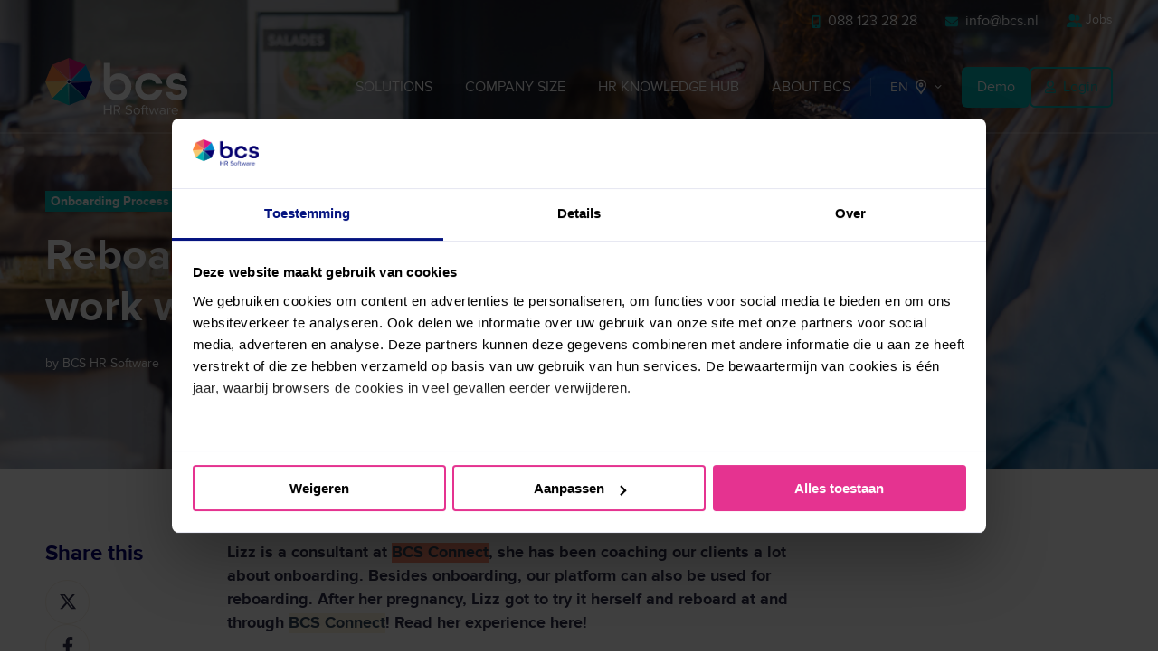

--- FILE ---
content_type: text/html; charset=UTF-8
request_url: https://bcs-hr.com/en/blog/reboarding-going-back-to-work-with-confidence
body_size: 16952
content:
<!doctype html><html lang="en" class="no-js blog-post"><head>
    <meta charset="utf-8">
    <title>Reboarding: Going back to work with confidence!</title>
    <link rel="shortcut icon" href="https://bcs-hr.com/hubfs/BCS%20HR%20software%20logo%20(square).png">
    <meta name="description" content="Lizz is a consultant at Plek, she has been coaching our clients a lot about onboarding. Besides onboarding, our platform can also be used for reboarding.">
    
		<script>
			var act = {};
      act.xs = 479;
      act.sm = 767;
      act.md = 1139;
			act.scroll_offset = {
				sm: 66,
				md: 66,
				lg: 66,
				get: function() {
					if(window.matchMedia('(max-width: 767px)').matches) return act.scroll_offset.sm;
					if(window.matchMedia('(min-width: 1140px)').matches) return act.scroll_offset.lg;
					return act.scroll_offset.md;
				},
				set: function(sm, md, lg){
					act.scroll_offset.sm = sm;
					act.scroll_offset.md = md;
					act.scroll_offset.lg = lg;
				}
			};
		</script>
    
    
<meta name="viewport" content="width=device-width, initial-scale=1">

    
    <meta property="og:description" content="Lizz is a consultant at Plek, she has been coaching our clients a lot about onboarding. Besides onboarding, our platform can also be used for reboarding.">
    <meta property="og:title" content="Reboarding: Going back to work with confidence!">
    <meta name="twitter:description" content="Lizz is a consultant at Plek, she has been coaching our clients a lot about onboarding. Besides onboarding, our platform can also be used for reboarding.">
    <meta name="twitter:title" content="Reboarding: Going back to work with confidence!">

    

    
    <style>
a.cta_button{-moz-box-sizing:content-box !important;-webkit-box-sizing:content-box !important;box-sizing:content-box !important;vertical-align:middle}.hs-breadcrumb-menu{list-style-type:none;margin:0px 0px 0px 0px;padding:0px 0px 0px 0px}.hs-breadcrumb-menu-item{float:left;padding:10px 0px 10px 10px}.hs-breadcrumb-menu-divider:before{content:'›';padding-left:10px}.hs-featured-image-link{border:0}.hs-featured-image{float:right;margin:0 0 20px 20px;max-width:50%}@media (max-width: 568px){.hs-featured-image{float:none;margin:0;width:100%;max-width:100%}}.hs-screen-reader-text{clip:rect(1px, 1px, 1px, 1px);height:1px;overflow:hidden;position:absolute !important;width:1px}
</style>

<link rel="stylesheet" href="https://bcs-hr.com/hubfs/hub_generated/template_assets/1/195127405779/1768573737756/template_main.min.css">
<link rel="stylesheet" href="https://bcs-hr.com/hubfs/hub_generated/template_assets/1/195220123864/1768573747938/template_child.css">
<link rel="stylesheet" href="https://bcs-hr.com/hubfs/hub_generated/template_assets/1/197016121546/1768573737159/template_rich-text.min.css">
<link rel="stylesheet" href="https://bcs-hr.com/hubfs/hub_generated/template_assets/1/197019237616/1768573734734/template_nav.min.css">
<link rel="stylesheet" href="https://bcs-hr.com/hubfs/hub_generated/template_assets/1/197019237615/1768573727914/template_lang-select.min.css">
<link rel="stylesheet" href="https://bcs-hr.com/hubfs/hub_generated/template_assets/1/197028680912/1768573749161/template_mobile-nav.min.css">
<link rel="stylesheet" href="https://bcs-hr.com/hubfs/hub_generated/template_assets/1/197016121540/1768573730900/template_header-04.min.css">
<link rel="stylesheet" href="https://bcs-hr.com/hubfs/hub_generated/template_assets/1/197028680907/1768573741867/template_header-04-overlap.min.css">
<link rel="stylesheet" href="https://bcs-hr.com/hubfs/hub_generated/template_assets/1/197019236578/1768573746287/template_blog-infobar.min.css">
<link rel="stylesheet" href="https://bcs-hr.com/hubfs/hub_generated/template_assets/1/197019236576/1768573736743/template_blog-hero-1.min.css">
<style>@media (min-width: 768px) {
              .blog-hero-1 {
                background-image: url(https://bcs-hr.com/hubfs/BCS%20Images%20website/Images/img_bcs_lunch.jpg);
              }
            }@media (max-width: 767px) {
              .blog-hero-1 {
                background-image: url(https://bcs-hr.com/hubfs/BCS%20Images%20website/Images/img_bcs_lunch.jpg);
              }
            }.blog-hero-1 {
            padding-top: 96px;
            padding-bottom: 96px;
          }
          @media (max-width: 767px) {
            .blog-hero-1 {
              padding-top: 48px;
              padding-bottom: 96px;
            }
          }
        </style>
<link rel="stylesheet" href="https://bcs-hr.com/hubfs/hub_generated/template_assets/1/197019236591/1768573732715/template_blog-body-1.min.css">
<link rel="stylesheet" href="https://bcs-hr.com/hubfs/hub_generated/template_assets/1/197019236588/1768573740253/template_blog-nav.min.css">
<link rel="stylesheet" href="https://bcs-hr.com/hubfs/hub_generated/template_assets/1/197028680917/1768573732468/template_section-extra-settings.min.css">
<link rel="stylesheet" href="https://bcs-hr.com/hubfs/hub_generated/module_assets/1/207937439967/1744222343601/module_image.min.css">
<link rel="stylesheet" href="https://bcs-hr.com/hubfs/hub_generated/template_assets/1/197016139979/1768573738880/template_side-menu.min.css">
<link rel="stylesheet" href="https://bcs-hr.com/hubfs/hub_generated/template_assets/1/197019236590/1768573735476/template_footer-12.min.css">
<link rel="preload" as="style" href="https://145747460.fs1.hubspotusercontent-eu1.net/hubfs/145747460/raw_assets/media-default-modules/master/650/js_client_assets/assets/TrackPlayAnalytics-Cm48oVxd.css">

<link rel="preload" as="style" href="https://145747460.fs1.hubspotusercontent-eu1.net/hubfs/145747460/raw_assets/media-default-modules/master/650/js_client_assets/assets/Tooltip-DkS5dgLo.css">

<style>
@font-face {
  font-family: "Proxima Nova";
  src: url("https://bcs-hr.com/hubfs/Proxima-Nova-Semibold.woff") format("woff");
  font-display: swap;
  font-weight: 600;
}

@font-face {
  font-family: "Proxima Nova";
  src: url("https://bcs-hr.com/hubfs/Proxima-Nova-Thin.woff") format("woff");
  font-display: swap;
  font-weight: 100;
}

@font-face {
  font-family: "Proxima Nova";
  src: url("https://bcs-hr.com/hubfs/Proxima-Nova-Regular.woff") format("woff");
  font-display: swap;
  font-weight: 400;
}

@font-face {
  font-family: "Proxima Nova";
  src: url("https://bcs-hr.com/hubfs/Proxima-Nova-Bold.woff") format("woff");
  font-display: swap;
  font-weight: 700;
}
</style>

<style>
  @font-face {
    font-family: "Jost";
    font-weight: 700;
    font-style: normal;
    font-display: swap;
    src: url("/_hcms/googlefonts/Jost/700.woff2") format("woff2"), url("/_hcms/googlefonts/Jost/700.woff") format("woff");
  }
  @font-face {
    font-family: "Jost";
    font-weight: 500;
    font-style: normal;
    font-display: swap;
    src: url("/_hcms/googlefonts/Jost/500.woff2") format("woff2"), url("/_hcms/googlefonts/Jost/500.woff") format("woff");
  }
  @font-face {
    font-family: "Jost";
    font-weight: 600;
    font-style: normal;
    font-display: swap;
    src: url("/_hcms/googlefonts/Jost/600.woff2") format("woff2"), url("/_hcms/googlefonts/Jost/600.woff") format("woff");
  }
  @font-face {
    font-family: "Jost";
    font-weight: 400;
    font-style: normal;
    font-display: swap;
    src: url("/_hcms/googlefonts/Jost/regular.woff2") format("woff2"), url("/_hcms/googlefonts/Jost/regular.woff") format("woff");
  }
</style>

<!-- Editor Styles -->
<style id="hs_editor_style" type="text/css">
#hs_cos_wrapper_widget_1741700310599  { display: block !important; font-size: 12px !important; text-align: left !important }
#hs_cos_wrapper_widget_1741700310599  p , #hs_cos_wrapper_widget_1741700310599  li , #hs_cos_wrapper_widget_1741700310599  span , #hs_cos_wrapper_widget_1741700310599  label , #hs_cos_wrapper_widget_1741700310599  h1 , #hs_cos_wrapper_widget_1741700310599  h2 , #hs_cos_wrapper_widget_1741700310599  h3 , #hs_cos_wrapper_widget_1741700310599  h4 , #hs_cos_wrapper_widget_1741700310599  h5 , #hs_cos_wrapper_widget_1741700310599  h6  { font-size: 12px !important }
#hs_cos_wrapper_widget_1745310608334 li.hs-menu-item a:link  { font-size: 13px !important; text-align: center !important }
#hs_cos_wrapper_widget_1745310608334 .hs-menu-wrapper > ul  { font-size: 13px !important; text-align: center !important }
#hs_cos_wrapper_widget_1745310608334 li.hs-menu-item a  { font-size: 13px !important; text-align: center !important }
#hs_cos_wrapper_widget_1745310608334  p , #hs_cos_wrapper_widget_1745310608334  li , #hs_cos_wrapper_widget_1745310608334  span , #hs_cos_wrapper_widget_1745310608334  label , #hs_cos_wrapper_widget_1745310608334  h1 , #hs_cos_wrapper_widget_1745310608334  h2 , #hs_cos_wrapper_widget_1745310608334  h3 , #hs_cos_wrapper_widget_1745310608334  h4 , #hs_cos_wrapper_widget_1745310608334  h5 , #hs_cos_wrapper_widget_1745310608334  h6  { font-size: 13px !important }
/* HubSpot Non-stacked Media Query Styles */
@media (min-width:768px) {
  .above_footer-row-1-vertical-alignment > .row-fluid {
    display: -ms-flexbox !important;
    -ms-flex-direction: row;
    display: flex !important;
    flex-direction: row;
  }
  .cell_17385972817942-row-1-vertical-alignment > .row-fluid {
    display: -ms-flexbox !important;
    -ms-flex-direction: row;
    display: flex !important;
    flex-direction: row;
  }
  .cell_1745293224486-vertical-alignment {
    display: -ms-flexbox !important;
    -ms-flex-direction: column !important;
    -ms-flex-pack: start !important;
    display: flex !important;
    flex-direction: column !important;
    justify-content: flex-start !important;
  }
  .cell_1745293224486-vertical-alignment > div {
    flex-shrink: 0 !important;
  }
  .cell_1743686088166-vertical-alignment {
    display: -ms-flexbox !important;
    -ms-flex-direction: column !important;
    -ms-flex-pack: start !important;
    display: flex !important;
    flex-direction: column !important;
    justify-content: flex-start !important;
  }
  .cell_1743686088166-vertical-alignment > div {
    flex-shrink: 0 !important;
  }
  .cell_1738597668852-vertical-alignment {
    display: -ms-flexbox !important;
    -ms-flex-direction: column !important;
    -ms-flex-pack: start !important;
    display: flex !important;
    flex-direction: column !important;
    justify-content: flex-start !important;
  }
  .cell_1738597668852-vertical-alignment > div {
    flex-shrink: 0 !important;
  }
  .cell_1738597449992-vertical-alignment {
    display: -ms-flexbox !important;
    -ms-flex-direction: column !important;
    -ms-flex-pack: start !important;
    display: flex !important;
    flex-direction: column !important;
    justify-content: flex-start !important;
  }
  .cell_1738597449992-vertical-alignment > div {
    flex-shrink: 0 !important;
  }
  .cell_1741700444868-vertical-alignment {
    display: -ms-flexbox !important;
    -ms-flex-direction: column !important;
    -ms-flex-pack: center !important;
    display: flex !important;
    flex-direction: column !important;
    justify-content: center !important;
  }
  .cell_1741700444868-vertical-alignment > div {
    flex-shrink: 0 !important;
  }
  .cell_17417003108272-vertical-alignment {
    display: -ms-flexbox !important;
    -ms-flex-direction: column !important;
    -ms-flex-pack: center !important;
    display: flex !important;
    flex-direction: column !important;
    justify-content: center !important;
  }
  .cell_17417003108272-vertical-alignment > div {
    flex-shrink: 0 !important;
  }
}
/* HubSpot Styles (default) */
.above_footer-row-1-padding {
  padding-top: 20px !important;
  padding-bottom: 20px !important;
}
.above_footer-row-1-background-layers {
  background-image: linear-gradient(rgba(204, 204, 204, 1), rgba(204, 204, 204, 1)) !important;
  background-position: left top !important;
  background-size: auto !important;
  background-repeat: no-repeat !important;
}
.cell_1741700444868-padding {
  padding-left: -30px !important;
  padding-right: -30px !important;
}
.cell_17417003108272-padding {
  padding-right: 0px !important;
}
</style>
    <script type="application/ld+json">
{
  "mainEntityOfPage" : {
    "@type" : "WebPage",
    "@id" : "https://bcs-hr.com/en/blog/reboarding-going-back-to-work-with-confidence"
  },
  "author" : {
    "name" : "BCS HR Software",
    "url" : "https://bcs-hr.com/en/blog/author/bcs-hr-software",
    "@type" : "Person"
  },
  "headline" : "Reboarding: Going back to work with confidence!",
  "datePublished" : "2025-01-23T23:30:00.000Z",
  "dateModified" : "2025-10-14T13:23:08.815Z",
  "publisher" : {
    "name" : "BCS HR Software",
    "logo" : {
      "url" : "https://bcs-hr.com/hubfs/BCS%20HR%20software%20logo.png",
      "@type" : "ImageObject"
    },
    "@type" : "Organization"
  },
  "@context" : "https://schema.org",
  "@type" : "BlogPosting",
  "image" : [ "https://bcs-hr.com/hubfs/BCS%20Images%20website/Images/img_bcs_lunch.jpg" ]
}
</script>


    
<!--  Added by GoogleTagManager integration -->
<script>
var _hsp = window._hsp = window._hsp || [];
window.dataLayer = window.dataLayer || [];
function gtag(){dataLayer.push(arguments);}

var useGoogleConsentModeV2 = true;
var waitForUpdateMillis = 1000;



var hsLoadGtm = function loadGtm() {
    if(window._hsGtmLoadOnce) {
      return;
    }

    if (useGoogleConsentModeV2) {

      gtag('set','developer_id.dZTQ1Zm',true);

      gtag('consent', 'default', {
      'ad_storage': 'denied',
      'analytics_storage': 'denied',
      'ad_user_data': 'denied',
      'ad_personalization': 'denied',
      'wait_for_update': waitForUpdateMillis
      });

      _hsp.push(['useGoogleConsentModeV2'])
    }

    (function(w,d,s,l,i){w[l]=w[l]||[];w[l].push({'gtm.start':
    new Date().getTime(),event:'gtm.js'});var f=d.getElementsByTagName(s)[0],
    j=d.createElement(s),dl=l!='dataLayer'?'&l='+l:'';j.async=true;j.src=
    'https://www.googletagmanager.com/gtm.js?id='+i+dl;f.parentNode.insertBefore(j,f);
    })(window,document,'script','dataLayer','GTM-KJC58RS');

    window._hsGtmLoadOnce = true;
};

_hsp.push(['addPrivacyConsentListener', function(consent){
  if(consent.allowed || (consent.categories && consent.categories.analytics)){
    hsLoadGtm();
  }
}]);

</script>

<!-- /Added by GoogleTagManager integration -->


<script>
    (function (w, d, s, l, i) {
        w[l] = w[l] || [];
        w[l].push({
            'gtm.start': new Date().getTime(),
            event: 'gtm.js'
        });

        var f = d.getElementsByTagName(s)[0],
            j = d.createElement(s),
            dl = l !== 'dataLayer' ? '&l=' + l : '';

        j.async = true;
        // De URL met kleine letters activeert de anti-adblock functionaliteit via de server
        j.src = 'https://sst.bcs-hr.com/jkucqljwmg.js?tg=' + i + dl;
        f.parentNode.insertBefore(j, f);
    })(window, document, 'script', 'dataLayer', 'KJC58RS');
</script>

<script defer>
  const billyGraceTransactionId = (function() {
    return 'xxxxxxxx-xxxx-4xxx-yxxx-xxxxxxxxxxxx'.replace(/[xy]/g, function(c) {
      const r = Math.random() * 16 | 0;
      const v = c === 'x' ? r : (r & 0x3 | 0x8);
      return v.toString(16);
    });
  })();

  function ensureHiddenField(form) {
    let hiddenField = form.querySelector('input[name="billy_grace_transaction_id_contact"]');
    if (!hiddenField) {
      hiddenField = document.createElement('input');
      hiddenField.type = 'hidden';
      hiddenField.name = 'billy_grace_transaction_id_contact';
      form.appendChild(hiddenField);
    }
    hiddenField.value = billyGraceTransactionId;
  }

  function getHubSpotCookie() {
    const cookies = document.cookie.split(';');
    for (let i = 0; i < cookies.length; i++) {
      const cookie = cookies[i].trim();
      if (cookie.indexOf('hubspotutk=') === 0) {
        return cookie.substring('hubspotutk='.length, cookie.length);
      }
    }
    return '';
  }

  function trackFormSubmission(formId) {
    const transactionId = billyGraceTransactionId;

    window.dataLayer = window.dataLayer || [];
    window.dataLayer.push({
      'event': 'hubspot_form_submission',
      'hubspot_form_id': formId,
      'hubspot_form_uuid': transactionId,
      'hubspot_page_uri': window.location.href,
      'hubspot_hutk': getHubSpotCookie()
    });

    if (typeof BillyPix === 'function') {
      BillyPix('event', 'form_send', {
        transaction_id: transactionId
      });
    }
  }

  function processHubSpotForms() {
    try {
      const forms = document.querySelectorAll('form');
      forms.forEach(form => {
        if (form.action && form.action.includes('hsforms.com')) {
          ensureHiddenField(form);
          form.addEventListener('submit', function() {
            const formId = form.id || form.getAttribute('data-form-id') || "unknown";
            trackFormSubmission(formId);
          });
        }
      });
    } catch (error) {
    }
  }

  window.addEventListener('message', function(event) {
    try {
      if (event.data.type === 'hsFormCallback') {
        if (event.data.eventName === 'onFormReady') {
          setTimeout(processHubSpotForms, 100);
        }
        if (event.data.eventName === 'onFormSubmit') {
          trackFormSubmission(event.data.id);
        }
      }
    } catch (error) {
    }
  });

  window.addEventListener('load', function() {
    try {
      if (window.hbspt) {
        const originalCreate = window.hbspt.forms.create;
        window.hbspt.forms.create = function(options) {
          options.hiddenFields = options.hiddenFields || {};
          options.hiddenFields.billy_grace_transaction_id_contact = billyGraceTransactionId;
          return originalCreate(options);
        };
      }
      processHubSpotForms();
    } catch (error) {
    }
  });

  if (document.readyState === 'loading') {
    document.addEventListener('DOMContentLoaded', processHubSpotForms);
  } else {
    processHubSpotForms();
  }
</script>

<script type="text/javascript" id="hs-script-loader" async defer src="//js-eu1.hs-scripts.com/24890568.js"></script>
<meta property="og:image" content="https://bcs-hr.com/hubfs/BCS%20Images%20website/Images/img_bcs_lunch.jpg">
<meta property="og:image:width" content="1024">
<meta property="og:image:height" content="683">

<meta name="twitter:image" content="https://bcs-hr.com/hubfs/BCS%20Images%20website/Images/img_bcs_lunch.jpg">


<meta property="og:url" content="https://bcs-hr.com/en/blog/reboarding-going-back-to-work-with-confidence">
<meta name="twitter:card" content="summary_large_image">

<link rel="canonical" href="https://bcs-hr.com/en/blog/reboarding-going-back-to-work-with-confidence">

<meta property="og:type" content="article">
<link rel="alternate" type="application/rss+xml" href="https://bcs-hr.com/en/blog/rss.xml">
<meta name="twitter:domain" content="bcs-hr.com">

<meta http-equiv="content-language" content="en">







  <meta name="generator" content="HubSpot"></head>
  <body class="  hs-content-id-282580419827 hs-blog-post hs-blog-id-285293605070">
<!--  Added by GoogleTagManager integration -->
<noscript><iframe src="https://www.googletagmanager.com/ns.html?id=GTM-KJC58RS" height="0" width="0" style="display:none;visibility:hidden"></iframe></noscript>

<!-- /Added by GoogleTagManager integration -->

    <div id="top"></div>
    <div class="page">
      
        <div data-global-resource-path="BCS_December_2024/partials/header-04.html">















  


<header class="header header--4 header--overlap header--sticky header--w-links header--wo-icons header--wo-search header--w-lang hs-search-hidden">
  <div class="container-fluid above-header">
<div class="row-fluid-wrapper">
<div class="row-fluid">
<div class="span12 widget-span widget-type-cell " style="" data-widget-type="cell" data-x="0" data-w="12">

</div><!--end widget-span -->
</div>
</div>
</div>
  <div class="header__section header__section--top section">
    <div class="header__center container">
      <div class="row items-center">
        <div class="col s12">
          <div class="flex flex-row items-center justify-end no-shrink wrap">
            
              <div class="header__links">
                <div id="hs_cos_wrapper_header_links" class="hs_cos_wrapper hs_cos_wrapper_widget hs_cos_wrapper_type_module" style="" data-hs-cos-general-type="widget" data-hs-cos-type="module">



<div class="module module--header_links module--rtext">
    <div class="module__inner">

  <div id="rtext__header_links" class="rtext rtext--box-none txt--light">
    <div class="rtext__content clear small-text">
      <ul>
<li><a href="tel:0881232828" class="top-menu-link" rel="noopener" linktext=" 088 123 28 28"><span data-hs-icon-hubl="true" style="display: inline-block; padding-right: 4px; fill: #02AFAF;"><span id="hs_cos_wrapper_header_links_" class="hs_cos_wrapper hs_cos_wrapper_widget hs_cos_wrapper_type_icon" style="" data-hs-cos-general-type="widget" data-hs-cos-type="icon"><svg version="1.0" xmlns="http://www.w3.org/2000/svg" viewbox="0 0 384 512" height="14" aria-hidden="true"><g id="Mobile Screen Button1_layer"><path d="M16 64C16 28.7 44.7 0 80 0H304c35.3 0 64 28.7 64 64V448c0 35.3-28.7 64-64 64H80c-35.3 0-64-28.7-64-64V64zM224 448a32 32 0 1 0 -64 0 32 32 0 1 0 64 0zM304 64H80V384H304V64z" /></g></svg></span></span> 088 123 28 28</a></li>
<li><a href="mailto:info@bcs.nl" class="top-menu-link" rel="noopener" linktext=" info@bcs.nl"><span data-hs-icon-hubl="true" style="display: inline-block; padding-right: 4px; fill: #02AFAF;"><span id="hs_cos_wrapper_header_links_" class="hs_cos_wrapper hs_cos_wrapper_widget hs_cos_wrapper_type_icon" style="" data-hs-cos-general-type="widget" data-hs-cos-type="icon"><svg version="1.0" xmlns="http://www.w3.org/2000/svg" viewbox="0 0 512 512" height="14" aria-hidden="true"><g id="Envelope2_layer"><path d="M48 64C21.5 64 0 85.5 0 112c0 15.1 7.1 29.3 19.2 38.4L236.8 313.6c11.4 8.5 27 8.5 38.4 0L492.8 150.4c12.1-9.1 19.2-23.3 19.2-38.4c0-26.5-21.5-48-48-48H48zM0 176V384c0 35.3 28.7 64 64 64H448c35.3 0 64-28.7 64-64V176L294.4 339.2c-22.8 17.1-54 17.1-76.8 0L0 176z" /></g></svg></span></span> info@bcs.nl</a></li>
<li><a href="https://jobs.bcs-hr.com/?lang=nl-NL&amp;__hstc=226749826.e8cea81ad9ace7d0f96272d8ef46501f.1741604634349.1744881527181.1744961547505.24&amp;__hssc=226749826.4.1744961547505&amp;__hsfp=3050428921" rel="noopener"><span data-hs-icon-hubl="true" style="display: inline-block; fill: #02AFAF;"><span id="hs_cos_wrapper_header_links_" class="hs_cos_wrapper hs_cos_wrapper_widget hs_cos_wrapper_type_icon" style="" data-hs-cos-general-type="widget" data-hs-cos-type="icon"><svg version="1.0" xmlns="http://www.w3.org/2000/svg" viewbox="0 0 640 512" height="14" aria-hidden="true"><g id="User Group3_layer"><path d="M96 128a128 128 0 1 1 256 0A128 128 0 1 1 96 128zM0 482.3C0 383.8 79.8 304 178.3 304h91.4C368.2 304 448 383.8 448 482.3c0 16.4-13.3 29.7-29.7 29.7H29.7C13.3 512 0 498.7 0 482.3zM609.3 512H471.4c5.4-9.4 8.6-20.3 8.6-32v-8c0-60.7-27.1-115.2-69.8-151.8c2.4-.1 4.7-.2 7.1-.2h61.4C567.8 320 640 392.2 640 481.3c0 17-13.8 30.7-30.7 30.7zM432 256c-31 0-59-12.6-79.3-32.9C372.4 196.5 384 163.6 384 128c0-26.8-6.6-52.1-18.3-74.3C384.3 40.1 407.2 32 432 32c61.9 0 112 50.1 112 112s-50.1 112-112 112z" /></g></svg></span></span> Jobs </a></li>
</ul>
    </div>
    
  </div>

    </div>
  </div>


</div>
              </div>
            
            
          </div>
        </div>
      </div>
    </div>
  </div>
  <div class="header__sticky-wrapper">
    <div class="header__sticky-element">
      <div class="header__section header__section--main section">
        <div class="header__center container">
          <div class="row items-center">
            <div class="col s2 md-s2 sm-s4 justify-center">
              <div class="header__logo"><div class="header__logo__overlap"><div id="hs_cos_wrapper_overlapping_header_logo" class="hs_cos_wrapper hs_cos_wrapper_widget hs_cos_wrapper_type_module widget-type-logo" style="" data-hs-cos-general-type="widget" data-hs-cos-type="module">
  






















  
  <span id="hs_cos_wrapper_overlapping_header_logo_hs_logo_widget" class="hs_cos_wrapper hs_cos_wrapper_widget hs_cos_wrapper_type_logo" style="" data-hs-cos-general-type="widget" data-hs-cos-type="logo"><a href="/?hsLang=en" id="hs-link-overlapping_header_logo_hs_logo_widget" style="border-width:0px;border:0px;"><img src="https://bcs-hr.com/hubfs/BCS%20Images%20website/BCS_Full_White.svg" class="hs-image-widget " height="64" style="height: auto;width:158px;border-width:0px;border:0px;" width="158" alt="BCS" title="BCS"></a></span>
</div></div><div class="header__logo__sticky"><div id="hs_cos_wrapper_sticky_header_logo" class="hs_cos_wrapper hs_cos_wrapper_widget hs_cos_wrapper_type_module widget-type-logo" style="" data-hs-cos-general-type="widget" data-hs-cos-type="module">
  






















  
  <span id="hs_cos_wrapper_sticky_header_logo_hs_logo_widget" class="hs_cos_wrapper hs_cos_wrapper_widget hs_cos_wrapper_type_logo" style="" data-hs-cos-general-type="widget" data-hs-cos-type="logo"><a href="/?hsLang=en" id="hs-link-sticky_header_logo_hs_logo_widget" style="border-width:0px;border:0px;"><img src="https://bcs-hr.com/hubfs/BCS%20Images%20website/BCS_Full_Colour.svg" class="hs-image-widget " height="64" style="height: auto;width:158px;border-width:0px;border:0px;" width="158" alt="BCS" title="BCS" loading="lazy"></a></span>
</div></div></div>
            </div>
            <div class="col s10 md-s10 sm-s8">
              <div class="flex flex-row items-center justify-end no-shrink wrap">
                <div class="header__nav">
                  <div id="hs_cos_wrapper_header_nav" class="hs_cos_wrapper hs_cos_wrapper_widget hs_cos_wrapper_type_module" style="" data-hs-cos-general-type="widget" data-hs-cos-type="module"><div class="module module--header_nav module--nav">
    <div class="module__inner">

  <nav class="nav nav--light nav--on-hover hs-skip-lang-url-rewrite" flyout-delay="0" aria-label="Main menu">
    <ul class="nav__list nav__list--level1"><li class="nav__item nav__item--branch">
        <a class="nav__link" href="https://bcs-hr.com/en/solutions">Solutions</a><ul class="nav__list nav__list--level2 nav__list--flyout"><li class="nav__item">
        <a class="nav__link" href="https://bcs-hr.com/en/solutions/hr-software">HR </a></li><li class="nav__item">
        <a class="nav__link" href="https://bcs-hr.com/en/solutions/payroll-software">Payroll Administration</a></li><li class="nav__item">
        <a class="nav__link" href="https://bcs-hr.com/en/solutions/recruitment-software">Recruitment</a></li><li class="nav__item">
        <a class="nav__link" href="https://bcs-hr.com/en/solutions/onboarding-software">Onboarding</a></li><li class="nav__item">
        <a class="nav__link" href="https://bcs-hr.com/en/solutions/learning-and-development-software">Learning &amp; Development</a></li><li class="nav__item">
        <a class="nav__link" href="https://bcs-hr.com/en/solutions/flex-benefits-software">Flexible Benefits</a></li><li class="nav__item">
        <a class="nav__link" href="https://bcs-hr.com/en/solutions/file-management-software">File Management &amp; Absence</a></li><li class="nav__item">
        <a class="nav__link" href="https://bcs-hr.com/en/solutions/social-intranet">Social Intranet</a></li><li class="nav__item">
        <a class="nav__link" href="https://bcs-hr.com/en/solutions/smart-conversations">Employee Engagement</a></li></ul></li><li class="nav__item nav__item--branch">
        <a class="nav__link" href="https://bcs-hr.com/en/company-size">Company Size</a><ul class="nav__list nav__list--level2 nav__list--flyout"><li class="nav__item">
        <a class="nav__link" href="https://bcs-hr.com/en/company-size/small-businesses">1 - 50 Employees</a></li><li class="nav__item">
        <a class="nav__link" href="https://bcs-hr.com/en/company-size/medium-sized-businesses">50 - 250 Employees</a></li><li class="nav__item">
        <a class="nav__link" href="https://bcs-hr.com/en/company-size/corporates">250+ Employees</a></li><li class="nav__item">
        <a class="nav__link" href="https://bcs-hr.com/en/company-size/public-sector">Public Sector</a></li></ul></li><li class="nav__item nav__item--branch">
        <a class="nav__link" href="javascript:;">HR Knowledge Hub</a><ul class="nav__list nav__list--level2 nav__list--flyout"><li class="nav__item">
        <a class="nav__link" href="https://bcs-hr.com/en/whitepapers">Whitepapers</a></li><li class="nav__item">
        <a class="nav__link" href="https://bcs-hr.com/en/blog">Blogs</a></li></ul></li><li class="nav__item nav__item--branch">
        <a class="nav__link" href="https://bcs-hr.com/en/about-us">About BCS</a><ul class="nav__list nav__list--level2 nav__list--flyout"><li class="nav__item">
        <a class="nav__link" href="https://bcs-hr.com/en/get-in-touch">Get in touch</a></li><li class="nav__item">
        <a class="nav__link" href="https://bcs-hr.com/en/support">Support</a></li></ul></li></ul>
  </nav>

    </div>
  </div>

</div>
                </div>
                
                  <div class="header__lang">
                    <div id="hs_cos_wrapper_header_lang" class="hs_cos_wrapper hs_cos_wrapper_widget hs_cos_wrapper_type_module" style="" data-hs-cos-general-type="widget" data-hs-cos-type="module">



<div class="module module--header_lang module--lang-select">
    <div class="module__inner">

  
  
    
      
    
    <div id="" class="module-wrapper module-wrapper--lang-select">
      <div class="lang-select lang-select--light lang-select--short-label lang-select--show-icon hs-skip-lang-url-rewrite">
        <button class="lang-select__button">
          
            
              
            
            <div class="lang-select__label">En</div>
          
          
            <span class="lang-select__icon">
              <svg viewbox="0 0 24 24" fill="none" xmlns="http://www.w3.org/2000/svg">
              <path fill-rule="evenodd" clip-rule="evenodd" d="M16.5487 12.1637L12.0455 18.7203L7.50811 12.1855C6.76428 10.7087 6.68438 8.94769 7.29099 7.40024C9.04849 2.91683 14.9513 2.90133 16.7347 7.38581C17.3475 8.92687 17.2791 10.6851 16.5487 12.1637ZM18.1983 13.1099L13.1142 20.8423L13.1135 20.8438L13.0642 20.9436L12.5873 21.6568C12.3503 22.1366 11.713 22.1391 11.4723 21.6613L11.0438 20.9518L10.9937 20.8523L10.993 20.8509L5.86579 13.1451C4.85099 11.1302 4.74198 8.7277 5.56957 6.61652C7.96992 0.493193 16.0219 0.482175 18.4522 6.59367C19.2878 8.69494 19.1949 11.0925 18.1983 13.1099ZM12.9778 9.38272C12.9791 9.9386 12.5619 10.3903 12.0459 10.3915C11.5299 10.3928 11.1105 9.94318 11.1092 9.3873C11.1078 8.83142 11.525 8.37976 12.041 8.3785C12.557 8.37723 12.9764 8.82684 12.9778 9.38272ZM14.8463 9.37814C14.8504 11.0458 13.5988 12.4008 12.0509 12.4045C10.5029 12.4083 9.24469 11.0595 9.2406 9.39187C9.23652 7.72423 10.4881 6.36926 12.0361 6.36547C13.5841 6.36168 14.8423 7.7105 14.8463 9.37814Z" fill="currentColor" />
              </svg>
            </span>
          
          <div class="lang-select__arrow">
            <svg width="12" height="12" viewbox="0 0 12 12" xmlns="http://www.w3.org/2000/svg">
              <path d="M3.60311 4.14644C3.40785 4.34171 3.40785 4.65829 3.60311 4.85356L6.60312 7.85355C6.79837 8.0488 7.11497 8.0488 7.31022 7.85355L10.3102 4.85356C10.5055 4.65829 10.5055 4.34171 10.3102 4.14644C10.115 3.95119 9.79837 3.95119 9.60312 4.14644L6.95667 6.7929L4.31022 4.14644C4.11496 3.95119 3.79838 3.95119 3.60311 4.14644Z" fill="currentColor" />
            </svg>
          </div>
        </button>
        <nav class="lang-select__nav">
          <ul>
            <li><a href="javascript:;" tabindex="-1">English</a></li>
            
              <li class="nl">
                <a href="https://bcs-hr.com/blog">Nederlands</a>
              </li>
            
          </ul>
        </nav>
      </div>
    </div>
  

    </div>
  </div>
</div>
                  </div>
                
                <div class="header__buttons">
                  <div class="header__buttons__static">
                    <div id="hs_cos_wrapper_static_header_buttons" class="hs_cos_wrapper hs_cos_wrapper_widget hs_cos_wrapper_type_module" style="" data-hs-cos-general-type="widget" data-hs-cos-type="module">


<div class="module module--static_header_buttons module--button">
    <div class="module__inner">

  <div class="inline-items" style="gap: 10px;">
        
        
        
    
  <a href="https://bcs-hr.com/demo-aanvraag?hsLang=en" target="_blank" class="btn btn--fill btn--medium btn--accent btn--default  btn--static_header_buttons-1">
          
          Demo
        </a>
        
        
        
    
  <a href="https://bcs-hr.com/inloggen?hsLang=en" class="btn btn--outline btn--medium btn--accent btn--default  btn--static_header_buttons-2">
          
            <span class="btn__icon btn__icon--left">
              <svg version="1.0" xmlns="http://www.w3.org/2000/svg" viewbox="0 0 448 512" aria-hidden="true"><g id="User4_layer"><path d="M313.6 304c-28.7 0-42.5 16-89.6 16-47.1 0-60.8-16-89.6-16C60.2 304 0 364.2 0 438.4V464c0 26.5 21.5 48 48 48h352c26.5 0 48-21.5 48-48v-25.6c0-74.2-60.2-134.4-134.4-134.4zM400 464H48v-25.6c0-47.6 38.8-86.4 86.4-86.4 14.6 0 38.3 16 89.6 16 51.7 0 74.9-16 89.6-16 47.6 0 86.4 38.8 86.4 86.4V464zM224 288c79.5 0 144-64.5 144-144S303.5 0 224 0 80 64.5 80 144s64.5 144 144 144zm0-240c52.9 0 96 43.1 96 96s-43.1 96-96 96-96-43.1-96-96 43.1-96 96-96z" /></g></svg>
            </span>
            <style>
              .btn--static_header_buttons-2 .btn__icon svg {
                width: 0.80em;
              }
            </style>
          
          Login
        </a></div>

    </div>
  </div>
</div>
                  </div>
                  <div class="header__buttons__overlap">
                    <div id="hs_cos_wrapper_overlapping_header_buttons" class="hs_cos_wrapper hs_cos_wrapper_widget hs_cos_wrapper_type_module" style="" data-hs-cos-general-type="widget" data-hs-cos-type="module">


<div class="module module--overlapping_header_buttons module--button">
    <div class="module__inner">

  <div class="inline-items" style="gap: 10px;">
        
        
        
    
  <a href="https://bcs-hr.com/demo-aanvraag?hsLang=en" class="btn btn--fill btn--medium btn--accent btn--default  btn--overlapping_header_buttons-1">
          
          Demo
        </a>
        
        
        
    
  <a href="https://bcs-hr.com/inloggen?hsLang=en" class="btn btn--outline btn--medium btn--accent btn--default  btn--overlapping_header_buttons-2">
          
            <span class="btn__icon btn__icon--left">
              <svg version="1.0" xmlns="http://www.w3.org/2000/svg" viewbox="0 0 448 512" aria-hidden="true"><g id="User5_layer"><path d="M313.6 304c-28.7 0-42.5 16-89.6 16-47.1 0-60.8-16-89.6-16C60.2 304 0 364.2 0 438.4V464c0 26.5 21.5 48 48 48h352c26.5 0 48-21.5 48-48v-25.6c0-74.2-60.2-134.4-134.4-134.4zM400 464H48v-25.6c0-47.6 38.8-86.4 86.4-86.4 14.6 0 38.3 16 89.6 16 51.7 0 74.9-16 89.6-16 47.6 0 86.4 38.8 86.4 86.4V464zM224 288c79.5 0 144-64.5 144-144S303.5 0 224 0 80 64.5 80 144s64.5 144 144 144zm0-240c52.9 0 96 43.1 96 96s-43.1 96-96 96-96-43.1-96-96 43.1-96 96-96z" /></g></svg>
            </span>
            <style>
              .btn--overlapping_header_buttons-2 .btn__icon svg {
                width: 0.80em;
              }
            </style>
          
          Login
        </a></div>

    </div>
  </div>
</div>
                  </div>
                  
                    <div class="header__buttons__sticky">
                      <div id="hs_cos_wrapper_sticky_header_buttons" class="hs_cos_wrapper hs_cos_wrapper_widget hs_cos_wrapper_type_module" style="" data-hs-cos-general-type="widget" data-hs-cos-type="module">


<div class="module module--sticky_header_buttons module--button">
    <div class="module__inner">

  <div class="inline-items" style="gap: 10px;">
        
        
        
    
  <a href="https://bcs-hr.com/demo-aanvraag?hsLang=en" class="btn btn--fill btn--medium btn--accent btn--default  btn--sticky_header_buttons-1">
          
          Demo
        </a>
        
        
        
    
  <a href="https://bcs-hr.com/inloggen?hsLang=en" class="btn btn--outline btn--medium btn--accent btn--default  btn--sticky_header_buttons-2">
          
            <span class="btn__icon btn__icon--">
              <svg version="1.0" xmlns="http://www.w3.org/2000/svg" viewbox="0 0 448 512" aria-hidden="true"><g id="User6_layer"><path d="M313.6 304c-28.7 0-42.5 16-89.6 16-47.1 0-60.8-16-89.6-16C60.2 304 0 364.2 0 438.4V464c0 26.5 21.5 48 48 48h352c26.5 0 48-21.5 48-48v-25.6c0-74.2-60.2-134.4-134.4-134.4zM400 464H48v-25.6c0-47.6 38.8-86.4 86.4-86.4 14.6 0 38.3 16 89.6 16 51.7 0 74.9-16 89.6-16 47.6 0 86.4 38.8 86.4 86.4V464zM224 288c79.5 0 144-64.5 144-144S303.5 0 224 0 80 64.5 80 144s64.5 144 144 144zm0-240c52.9 0 96 43.1 96 96s-43.1 96-96 96-96-43.1-96-96 43.1-96 96-96z" /></g></svg>
            </span>
            <style>
              .btn--sticky_header_buttons-2 .btn__icon svg {
                width: 0.80em;
              }
            </style>
          
          Login
        </a></div>

    </div>
  </div>
</div>
                    </div>
                  
                </div>
                
                <div class="header__mobile-nav">
                  <div id="hs_cos_wrapper_header_mobile_nav" class="hs_cos_wrapper hs_cos_wrapper_widget hs_cos_wrapper_type_module" style="" data-hs-cos-general-type="widget" data-hs-cos-type="module">







<div class="module module--header_mobile_nav module--mnav">
    <div class="module__inner">

  <div class="mnav mnav--light">
    <a class="mnav__open mnav__open--auto ui-icon" href="javascript:;" role="button" aria-label="Open menu">
      <svg width="24" height="24" viewbox="0 0 24 24" xmlns="http://www.w3.org/2000/svg">
        <path d="M3 6a1 1 0 0 1 1-1h16a1 1 0 1 1 0 2H4a1 1 0 0 1-1-1zm0 6a1 1 0 0 1 1-1h16a1 1 0 1 1 0 2H4a1 1 0 0 1-1-1zm1 5a1 1 0 1 0 0 2h16a1 1 0 1 0 0-2H4z" fill="currentColor" />
      </svg>
    </a>
    <div class="mnav__overlay"></div>
    <div class="mnav__popup">
      
      <div class="mnav__section mnav__section--first mnav__menu hs-skip-lang-url-rewrite">
        
  
  
    <ul class="mnav__menu__list mnav__menu__list--level1">
      <li class="mnav__menu__item mnav__menu__item--parent">
        <div class="mnav__menu__label">
          <a class="mnav__menu__link" href="https://bcs-hr.com/en/solutions">Solutions</a>
          
            <div class="mnav__menu__toggle" role="button">
              <div class="mnav__menu__toggle__open-icon">
                <svg class="mnav__menu__toggle__open" width="24" height="24" viewbox="0 0 24 24" xmlns="http://www.w3.org/2000/svg">
                  <path d="M5.29289 8.29289C4.90237 8.68342 4.90237 9.31658 5.29289 9.70711L11.2929 15.7071C11.6834 16.0976 12.3166 16.0976 12.7071 15.7071L18.7071 9.70711C19.0976 9.31658 19.0976 8.68342 18.7071 8.29289C18.3166 7.90237 17.6834 7.90237 17.2929 8.29289L12 13.5858L6.70711 8.29289C6.31658 7.90237 5.68342 7.90237 5.29289 8.29289Z" fill="currentColor" />
                </svg>
              </div>
              <div class="mnav__menu__toggle__close-icon">
                <svg width="24" height="24" viewbox="0 0 24 24" xmlns="http://www.w3.org/2000/svg">
                  <path d="M5.29289 15.7071C4.90237 15.3166 4.90237 14.6834 5.29289 14.2929L11.2929 8.29289C11.6834 7.90237 12.3166 7.90237 12.7071 8.29289L18.7071 14.2929C19.0976 14.6834 19.0976 15.3166 18.7071 15.7071C18.3166 16.0976 17.6834 16.0976 17.2929 15.7071L12 10.4142L6.70711 15.7071C6.31658 16.0976 5.68342 16.0976 5.29289 15.7071Z" fill="currentColor" />
                </svg>
              </div>
            </div>
          
        </div>
        
  
  
    <ul class="mnav__menu__list mnav__menu__list--level2 mnav__menu__list--child">
      <li class="mnav__menu__item">
        <div class="mnav__menu__label">
          <a class="mnav__menu__link" href="https://bcs-hr.com/en/solutions/hr-software">HR </a>
          
        </div>
        
  
  

      </li>
    
  
    
      <li class="mnav__menu__item">
        <div class="mnav__menu__label">
          <a class="mnav__menu__link" href="https://bcs-hr.com/en/solutions/payroll-software">Payroll Administration</a>
          
        </div>
        
  
  

      </li>
    
  
    
      <li class="mnav__menu__item">
        <div class="mnav__menu__label">
          <a class="mnav__menu__link" href="https://bcs-hr.com/en/solutions/recruitment-software">Recruitment</a>
          
        </div>
        
  
  

      </li>
    
  
    
      <li class="mnav__menu__item">
        <div class="mnav__menu__label">
          <a class="mnav__menu__link" href="https://bcs-hr.com/en/solutions/onboarding-software">Onboarding</a>
          
        </div>
        
  
  

      </li>
    
  
    
      <li class="mnav__menu__item">
        <div class="mnav__menu__label">
          <a class="mnav__menu__link" href="https://bcs-hr.com/en/solutions/learning-and-development-software">Learning &amp; Development</a>
          
        </div>
        
  
  

      </li>
    
  
    
      <li class="mnav__menu__item">
        <div class="mnav__menu__label">
          <a class="mnav__menu__link" href="https://bcs-hr.com/en/solutions/flex-benefits-software">Flexible Benefits</a>
          
        </div>
        
  
  

      </li>
    
  
    
      <li class="mnav__menu__item">
        <div class="mnav__menu__label">
          <a class="mnav__menu__link" href="https://bcs-hr.com/en/solutions/file-management-software">File Management &amp; Absence</a>
          
        </div>
        
  
  

      </li>
    
  
    
      <li class="mnav__menu__item">
        <div class="mnav__menu__label">
          <a class="mnav__menu__link" href="https://bcs-hr.com/en/solutions/social-intranet">Social Intranet</a>
          
        </div>
        
  
  

      </li>
    
  
    
      <li class="mnav__menu__item">
        <div class="mnav__menu__label">
          <a class="mnav__menu__link" href="https://bcs-hr.com/en/solutions/smart-conversations">Employee Engagement</a>
          
        </div>
        
  
  

      </li>
    </ul>
  

      </li>
    
  
    
      <li class="mnav__menu__item mnav__menu__item--parent">
        <div class="mnav__menu__label">
          <a class="mnav__menu__link" href="https://bcs-hr.com/en/company-size">Company Size</a>
          
            <div class="mnav__menu__toggle" role="button">
              <div class="mnav__menu__toggle__open-icon">
                <svg class="mnav__menu__toggle__open" width="24" height="24" viewbox="0 0 24 24" xmlns="http://www.w3.org/2000/svg">
                  <path d="M5.29289 8.29289C4.90237 8.68342 4.90237 9.31658 5.29289 9.70711L11.2929 15.7071C11.6834 16.0976 12.3166 16.0976 12.7071 15.7071L18.7071 9.70711C19.0976 9.31658 19.0976 8.68342 18.7071 8.29289C18.3166 7.90237 17.6834 7.90237 17.2929 8.29289L12 13.5858L6.70711 8.29289C6.31658 7.90237 5.68342 7.90237 5.29289 8.29289Z" fill="currentColor" />
                </svg>
              </div>
              <div class="mnav__menu__toggle__close-icon">
                <svg width="24" height="24" viewbox="0 0 24 24" xmlns="http://www.w3.org/2000/svg">
                  <path d="M5.29289 15.7071C4.90237 15.3166 4.90237 14.6834 5.29289 14.2929L11.2929 8.29289C11.6834 7.90237 12.3166 7.90237 12.7071 8.29289L18.7071 14.2929C19.0976 14.6834 19.0976 15.3166 18.7071 15.7071C18.3166 16.0976 17.6834 16.0976 17.2929 15.7071L12 10.4142L6.70711 15.7071C6.31658 16.0976 5.68342 16.0976 5.29289 15.7071Z" fill="currentColor" />
                </svg>
              </div>
            </div>
          
        </div>
        
  
  
    <ul class="mnav__menu__list mnav__menu__list--level2 mnav__menu__list--child">
      <li class="mnav__menu__item">
        <div class="mnav__menu__label">
          <a class="mnav__menu__link" href="https://bcs-hr.com/en/company-size/small-businesses">1 - 50 Employees</a>
          
        </div>
        
  
  

      </li>
    
  
    
      <li class="mnav__menu__item">
        <div class="mnav__menu__label">
          <a class="mnav__menu__link" href="https://bcs-hr.com/en/company-size/medium-sized-businesses">50 - 250 Employees</a>
          
        </div>
        
  
  

      </li>
    
  
    
      <li class="mnav__menu__item">
        <div class="mnav__menu__label">
          <a class="mnav__menu__link" href="https://bcs-hr.com/en/company-size/corporates">250+ Employees</a>
          
        </div>
        
  
  

      </li>
    
  
    
      <li class="mnav__menu__item">
        <div class="mnav__menu__label">
          <a class="mnav__menu__link" href="https://bcs-hr.com/en/company-size/public-sector">Public Sector</a>
          
        </div>
        
  
  

      </li>
    </ul>
  

      </li>
    
  
    
      <li class="mnav__menu__item mnav__menu__item--parent">
        <div class="mnav__menu__label">
          <a class="mnav__menu__link" href="javascript:;">HR Knowledge Hub</a>
          
            <div class="mnav__menu__toggle" role="button">
              <div class="mnav__menu__toggle__open-icon">
                <svg class="mnav__menu__toggle__open" width="24" height="24" viewbox="0 0 24 24" xmlns="http://www.w3.org/2000/svg">
                  <path d="M5.29289 8.29289C4.90237 8.68342 4.90237 9.31658 5.29289 9.70711L11.2929 15.7071C11.6834 16.0976 12.3166 16.0976 12.7071 15.7071L18.7071 9.70711C19.0976 9.31658 19.0976 8.68342 18.7071 8.29289C18.3166 7.90237 17.6834 7.90237 17.2929 8.29289L12 13.5858L6.70711 8.29289C6.31658 7.90237 5.68342 7.90237 5.29289 8.29289Z" fill="currentColor" />
                </svg>
              </div>
              <div class="mnav__menu__toggle__close-icon">
                <svg width="24" height="24" viewbox="0 0 24 24" xmlns="http://www.w3.org/2000/svg">
                  <path d="M5.29289 15.7071C4.90237 15.3166 4.90237 14.6834 5.29289 14.2929L11.2929 8.29289C11.6834 7.90237 12.3166 7.90237 12.7071 8.29289L18.7071 14.2929C19.0976 14.6834 19.0976 15.3166 18.7071 15.7071C18.3166 16.0976 17.6834 16.0976 17.2929 15.7071L12 10.4142L6.70711 15.7071C6.31658 16.0976 5.68342 16.0976 5.29289 15.7071Z" fill="currentColor" />
                </svg>
              </div>
            </div>
          
        </div>
        
  
  
    <ul class="mnav__menu__list mnav__menu__list--level2 mnav__menu__list--child">
      <li class="mnav__menu__item">
        <div class="mnav__menu__label">
          <a class="mnav__menu__link" href="https://bcs-hr.com/en/whitepapers">Whitepapers</a>
          
        </div>
        
  
  

      </li>
    
  
    
      <li class="mnav__menu__item">
        <div class="mnav__menu__label">
          <a class="mnav__menu__link" href="https://bcs-hr.com/en/blog">Blogs</a>
          
        </div>
        
  
  

      </li>
    </ul>
  

      </li>
    
  
    
      <li class="mnav__menu__item mnav__menu__item--parent">
        <div class="mnav__menu__label">
          <a class="mnav__menu__link" href="https://bcs-hr.com/en/about-us">About BCS</a>
          
            <div class="mnav__menu__toggle" role="button">
              <div class="mnav__menu__toggle__open-icon">
                <svg class="mnav__menu__toggle__open" width="24" height="24" viewbox="0 0 24 24" xmlns="http://www.w3.org/2000/svg">
                  <path d="M5.29289 8.29289C4.90237 8.68342 4.90237 9.31658 5.29289 9.70711L11.2929 15.7071C11.6834 16.0976 12.3166 16.0976 12.7071 15.7071L18.7071 9.70711C19.0976 9.31658 19.0976 8.68342 18.7071 8.29289C18.3166 7.90237 17.6834 7.90237 17.2929 8.29289L12 13.5858L6.70711 8.29289C6.31658 7.90237 5.68342 7.90237 5.29289 8.29289Z" fill="currentColor" />
                </svg>
              </div>
              <div class="mnav__menu__toggle__close-icon">
                <svg width="24" height="24" viewbox="0 0 24 24" xmlns="http://www.w3.org/2000/svg">
                  <path d="M5.29289 15.7071C4.90237 15.3166 4.90237 14.6834 5.29289 14.2929L11.2929 8.29289C11.6834 7.90237 12.3166 7.90237 12.7071 8.29289L18.7071 14.2929C19.0976 14.6834 19.0976 15.3166 18.7071 15.7071C18.3166 16.0976 17.6834 16.0976 17.2929 15.7071L12 10.4142L6.70711 15.7071C6.31658 16.0976 5.68342 16.0976 5.29289 15.7071Z" fill="currentColor" />
                </svg>
              </div>
            </div>
          
        </div>
        
  
  
    <ul class="mnav__menu__list mnav__menu__list--level2 mnav__menu__list--child">
      <li class="mnav__menu__item">
        <div class="mnav__menu__label">
          <a class="mnav__menu__link" href="https://bcs-hr.com/en/get-in-touch">Get in touch</a>
          
        </div>
        
  
  

      </li>
    
  
    
      <li class="mnav__menu__item">
        <div class="mnav__menu__label">
          <a class="mnav__menu__link" href="https://bcs-hr.com/en/support">Support</a>
          
        </div>
        
  
  

      </li>
    </ul>
  

      </li>
    </ul>
  

      </div>
      
      
        <div class="mnav__section mnav__links clear small-text txt--unstyle-links txt--unstyle-lists" style="text-align: left">
          
        </div>
      
      
      
        <div class="mnav__section mnav__buttons inline-items inline-items--left" style="gap: 10px;">
    
  <a href="https://bcs-hr.com/demo-aanvraag?hsLang=en" class="btn btn--fill btn--medium btn--accent btn--default  btn--header_mobile_nav-1">
                
                Demo
              </a>
    
  <a href="https://bcs-hr.com/inloggen?hsLang=en" class="btn btn--outline btn--medium btn--accent btn--default  btn--header_mobile_nav-2">
                
                  <span class="btn__icon btn__icon--left">
                    <svg version="1.0" xmlns="http://www.w3.org/2000/svg" viewbox="0 0 448 512" aria-hidden="true"><g id="User7_layer"><path d="M313.6 304c-28.7 0-42.5 16-89.6 16-47.1 0-60.8-16-89.6-16C60.2 304 0 364.2 0 438.4V464c0 26.5 21.5 48 48 48h352c26.5 0 48-21.5 48-48v-25.6c0-74.2-60.2-134.4-134.4-134.4zM400 464H48v-25.6c0-47.6 38.8-86.4 86.4-86.4 14.6 0 38.3 16 89.6 16 51.7 0 74.9-16 89.6-16 47.6 0 86.4 38.8 86.4 86.4V464zM224 288c79.5 0 144-64.5 144-144S303.5 0 224 0 80 64.5 80 144s64.5 144 144 144zm0-240c52.9 0 96 43.1 96 96s-43.1 96-96 96-96-43.1-96-96 43.1-96 96-96z" /></g></svg>
                  </span>
                  <style>
                    .btn--header_mobile_nav-2 .btn__icon svg {
                      width: 0.60em;
                    }
                  </style>
                
                Login
              </a></div>
      
      
      
      
      
      
      
        <div class="mnav__section mnav__icons inline-items inline-items--left"></div>
      
      
      <a href="javascript:;" class="mnav__close ui-icon" role="button" aria-label="Open menu">
        <svg width="24" height="24" viewbox="0 0 24 24" xmlns="http://www.w3.org/2000/svg">
          <path d="M20.707 4.707a1 1 0 0 0-1.414-1.414L12 10.586 4.707 3.293a1 1 0 0 0-1.414 1.414L10.586 12l-7.293 7.293a1 1 0 1 0 1.414 1.414L12 13.414l7.293 7.293a1 1 0 0 0 1.414-1.414L13.414 12l7.293-7.293z" fill="currentColor" />
        </svg>
      </a>
    </div>
  </div>

    </div>
  </div>
</div>
                </div>
              </div>
            </div>
          </div>
        </div>
      </div>
    </div>
  </div>
</header>


  
</div>
      
      <main id="main-content" class="body">
        
    
    <div class="blog-hero-1 section minh-full justify-end"><div class="blog-hero-1__center container">
        <div class="row">
          <div class="col s7">
            <div class="blog-hero-1__overlay" style="opacity: 0.3"></div>
            <div class="blog-hero-1__contents">
              <div class="blog-hero-1__tags">
                <div class="blog-hero-1__tags-visible"><a href="https://bcs-hr.com/en/blog/tag/onboarding-process" class="blog-hero-1__tag badge badge--medium badge--accent badge--lowercase">Onboarding Process</a></div></div>
              <div class="blog-hero-1__title txt--dark">
                <h1 class="display"><span id="hs_cos_wrapper_name" class="hs_cos_wrapper hs_cos_wrapper_meta_field hs_cos_wrapper_type_text" style="" data-hs-cos-general-type="meta_field" data-hs-cos-type="text">Reboarding: Going back to work with confidence!</span></h1>
              </div>
              <div class="blog-hero-1__infobar blog-infobar blog-infobar--dark">
                <div class="blog-infobar__author"><div class="blog-hero-1__author-name">by <a href="https://bcs-hr.com/en/blog/author/bcs-hr-software">BCS HR Software</a></div>
                </div></div>
            </div>
          </div>
        </div>
      </div>
    </div>
  <div class="blog-body-1 blog-body-1--extended section">
    <div class="blog-body__center container">
      <div class="row">
        
        <div class="blog-body-1__main col s7 md-s10">
          <div class="blog-body-1__content"><div id="hs_cos_wrapper_narration" class="hs_cos_wrapper hs_cos_wrapper_widget hs_cos_wrapper_type_module" style="" data-hs-cos-general-type="widget" data-hs-cos-type="module"><link rel="stylesheet" href="https://145747460.fs1.hubspotusercontent-eu1.net/hubfs/145747460/raw_assets/media-default-modules/master/650/js_client_assets/assets/TrackPlayAnalytics-Cm48oVxd.css">
<link rel="stylesheet" href="https://145747460.fs1.hubspotusercontent-eu1.net/hubfs/145747460/raw_assets/media-default-modules/master/650/js_client_assets/assets/Tooltip-DkS5dgLo.css">

    <script type="text/javascript">
      window.__hsEnvConfig = {"hsDeployed":true,"hsEnv":"prod","hsJSRGates":["CMS:JSRenderer:SeparateIslandRenderOption","CMS:JSRenderer:CompressResponse","CMS:JSRenderer:MinifyCSS","CMS:JSRenderer:GetServerSideProps","CMS:JSRenderer:LocalProxySchemaVersion1","CMS:JSRenderer:SharedDeps"],"hublet":"eu1","portalID":24890568};
      window.__hsServerPageUrl = "https:\u002F\u002Fbcs-hr.com\u002Fen\u002Fblog\u002Freboarding-going-back-to-work-with-confidence";
      window.__hsBasePath = "\u002Fen\u002Fblog\u002Freboarding-going-back-to-work-with-confidence";
    </script>
      </div><span id="hs_cos_wrapper_post_body" class="hs_cos_wrapper hs_cos_wrapper_meta_field hs_cos_wrapper_type_rich_text" style="" data-hs-cos-general-type="meta_field" data-hs-cos-type="rich_text"><div class="sc-evZas sc-kgflAQ llGKY gKPUdp">
<div class="sc-evZas sc-bBrHrO llGKY fMrfku">
<div class="sc-evZas sc-fLlhyt llGKY kNFPHO">
<div class="blog-post__BlogIntro-sc-1x91o4i-0 iqNnLw">
<p><strong>Lizz is a consultant at <span style="color: #33475b;"><span style="background-color: #ff8f73;">BCS Connect</span></span>, she has been coaching our clients a lot about onboarding. Besides onboarding, our platform can also be used for reboarding. After her pregnancy, Lizz got to try it herself and reboard at and through <span style="color: #33475b;"><span style="background-color: #fdf3e1;">BCS Connect</span></span>! Read her experience here!</strong></p>
<p>After being away for a few months on maternity leave, I noticed that I had forgotten many things. At times like that, I'm glad I work at <span style="color: #33475b;"><span style="background-color: #fdf3e1;">BCS Connect</span></span>, where<span>&nbsp;</span>our reboarding<span>&nbsp;</span>ensures that employees are back on the job quickly. However, I found it very instructive to experience this from the 'other side', and I would like to share this with you!</p>
<h2 style="font-size: 28px;">From baby cocoon to 9 to 5 mentality</h2>
<p>Remarkably, everything is still exactly the same on your first working day after your leave - working from home, the 'inside jokes' with your colleagues and the same “<span style="color: #33475b;"><span style="background-color: #fdf3e1;">BCS Connect</span></span>” feel - , yet everything is different; I've already had a whole morning of changing nappies, feeding the baby and bringing him to daycare. Because of my 'mom brain' I am a bit more forgetful than before. I find myself asking questions like “'what did I change the password to?” and “what time do I have that 'reboarding meeting' again?”. Then there are the practical things for example, what time do I pick up my baby from daycare?! A lot changed in a short time, so I took it easy the first few days.</p>
<p>The fact that the whole reboarding process took about 3 months is not strange. Reboarding is related to onboarding, which I did a lot of at <span style="color: #33475b;"><span style="background-color: #fdf3e1;">BCS Connect</span></span>&nbsp;before my leave. So I know that it takes about 90 days on average for new employees to really onboard into a new organisation. Even after being away for a few months, you need time to find your feet again.</p>
<p><span> <picture> <source srcset="/static/de73ca6bba62af7b25638628c73ffb7f/5bde3/chat_image.webp 480w, /static/de73ca6bba62af7b25638628c73ffb7f/bd91d/chat_image.webp 828w" type="image/webp" sizes="(max-width: 828px) 100vw, 828px"> <source srcset="/static/de73ca6bba62af7b25638628c73ffb7f/532ad/chat_image.png 480w, /static/de73ca6bba62af7b25638628c73ffb7f/bd9b7/chat_image.png 828w" type="image/png" sizes="(max-width: 828px) 100vw, 828px"> </picture></span></p>
<h2 style="font-size: 28px;">Warm welcome</h2>
<p>I could tell that my colleagues had<span>&nbsp;</span><a type="primary" color="#FFFFFF" href="/en/blog/digitaal-onboarden-hoe-doe-je-dat?hsLang=en" rel="noopener" target="_blank">prepared themselves</a><span>&nbsp;</span>for my arrival. I read a welcome message from my colleague Jim in my <span style="color: #33475b;"><span style="background-color: #fdf3e1;">BCS Connect</span></span>&nbsp;app the day before. In addition, for my first day, there was a 'reboarding' meeting planned with our Business Director and an introduction by our Head of People. Finally, I had heard through my direct colleague that my return had been announced to everyone in a big way; friendly!</p>
<h2 style="font-size: 28px;">The program manager shows me the way</h2>
<p>Our program manager gave me a grip on my work and private life. A programme was created with the program manager that automatically took me through all the essential reboarding steps. I was asked to change my password, post a message to the team in the general channel that I was back, and update my profile. My answer: 'you don't want to wake me up at night, believe me!' to the question 'you can wake me up for...' in my profile on <span style="color: #33475b;"><span style="background-color: #fdf3e1;">BCS Connect</span></span>&nbsp;is now outdated with a small baby, and my profile picture also needed an update! On my profile, it is also possible to indicate which days I will be working, so that colleagues know when they can reach me.</p>
<h2 style="font-size: 28px;">Time to start</h2>
<p>I started my morning by cleaning up my e-mails. Because we use <span style="color: #33475b;"><span style="background-color: #fdf3e1;">BCS Connect</span></span>&nbsp;for our internal communication, I went through my e-mails in no time. Once I remembered my password, I was able to use the single sign-on feature to quickly access all our systems. We communicate with our customers via our customer community: Go BCS. The few customers who did approach me by e-mail could be counted on one hand. Great!</p>
<p><span> <picture> <source srcset="/static/fb99a458fca80eeca901a15c99dbb771/5bde3/profile_image.webp 480w, /static/fb99a458fca80eeca901a15c99dbb771/13862/profile_image.webp 534w" type="image/webp" sizes="(max-width: 534px) 100vw, 534px"> <source srcset="/static/fb99a458fca80eeca901a15c99dbb771/532ad/profile_image.png 480w, /static/fb99a458fca80eeca901a15c99dbb771/d4f82/profile_image.png 534w" type="image/png" sizes="(max-width: 534px) 100vw, 534px"> </picture></span></p>
<h2 style="font-size: 28px;">Out-of-office mode</h2>
<p>In <span style="color: #33475b;"><span style="background-color: #fdf3e1;">BCS Connect</span></span>, you can indicate when<span>&nbsp;</span><a type="primary" color="#FFFFFF" href="/en/blog/vakantiemodus?hsLang=en" rel="noopener" target="_blank">you are absent</a><span>&nbsp;</span>and a notification will appear on your profile and chat screen. That way, other colleagues know you're not available, and notifications are snoozed if someone sends you a message. Of course, I had a lot of new messages in my group chats, and no, I did not read them all back. Chats are for fleeting communication and what is really important appears in a message. By redesigning and developing the homepage, I got to see the popular messages at the top! Via the agenda, I immediately signed up for several exciting webinars and masterclasses; handy!</p>
<h2 style="font-size: 28px;">Back in the loop with information pages</h2>
<p>In my virtual catch-up with our Head of People, she showed me a presentation on the measures for working in the office during our hybrid working and COVID. But she also pointed me to the information pages on <span style="color: #33475b;"><span style="background-color: #fdf3e1;">BCS Connect</span></span>&nbsp;that contained helpful information for a young mom like me. The reboarding meeting with my manager showed that our team (and actually <span style="color: #33475b;"><span style="background-color: #fdf3e1;">BCS Connect</span></span>&nbsp;as a whole) has not been idle and he added me to some project groups on <span style="color: #33475b;"><span style="background-color: #fdf3e1;">BCS Connect</span></span>, where I could take a look at what we are (and have been) doing.</p>
<blockquote>
<p>‘Because of <span style="color: #33475b;"><span style="background-color: #fdf3e1;">BCS Connect</span></span>, I sometimes did not know anymore if I had already seen colleagues in real life or if I had only spoken to them digitally’</p>
</blockquote>
<h2 style="font-size: 28px;">The first month(s)</h2>
<p>The first month was a critical period to look ahead. My team now has a team day in the office every week, and we even had a strategy day to discuss our plans for the coming year. Whilst working at home we use <span style="color: #33475b;"><span style="background-color: #fdf3e1;">BCS Connect</span></span>&nbsp;ourselves to contact each other. And actually, you are<span>&nbsp;</span>very quickly connected<span>&nbsp;</span>that way. So easy, in fact, that I often didn't know whether I had seen someone “in real life” or only chats and/or messages on our <span style="color: #33475b;"><span style="background-color: #fdf3e1;">BCS Connect</span></span>, and my enthusiastic greetings were sometimes accidentally left out. Apparently, that's what happens when the virtual and physical worlds are so connected!</p>
<p>Now that I have been back at work for about three months, I notice that I have a lot of energy to get going. The reboarding via&nbsp;<span style="color: #33475b;"><span style="background-color: #fdf3e1;">BCS Connect</span></span>&nbsp;helped me a lot and the programme via the program manager gave me something to hold on to. My colleagues paid a lot of attention to me being back at work, and you could tell. To make the reboarding even better, I received a questionnaire after finishing it and with my input, colleagues returning from maternity leave in the future will be even better prepared!</p>
<p>It is nice to experience how the tools of <span style="color: #33475b;"><span style="background-color: #fdf3e1;">BCS Connect</span></span>, which I usually implement at various organisations, also helped me with a smooth reboarding. Obviously, I didn't give it much thought until I was asked to write a blog about it. I loved sharing this experience with you! If you want to know more about reboarding with <span style="color: #33475b;"><span style="background-color: #fdf3e1;">BCS Connect</span></span>, check out<span>&nbsp;</span>our website<span>&nbsp;</span>or feel free to<span>&nbsp;</span><a type="primary" color="#FFFFFF" href="https://landing.plek.co/en/contact-page" rel="noopener" target="_blank">contact</a><span>&nbsp;</span>us</p>
<p></p>
</div>
</div>
</div>
</div></span>
            
          </div>
        </div><div class="blog-body-1__spacer col s2 lg-hidden sm-hidden" style="order: 3;"></div><div class="blog-body-1__aside-2 col s3 md-s10"><div class="blog-body-1__sticky-rich-text"><div id="hs_cos_wrapper_aside_2" class="hs_cos_wrapper hs_cos_wrapper_widget hs_cos_wrapper_type_module" style="" data-hs-cos-general-type="widget" data-hs-cos-type="module">



<style>.module--aside_2{margin-bottom:24px;}</style>
  <div class="module module--aside_2 module--rtext">
    <div class="module__inner">

  <div id="rtext__aside_2" class="rtext rtext--box-none txt--light img--radius">
    <div class="rtext__content clear normal-text">
      
    </div>
    
  </div>

    </div>
  </div>


</div></div></div><div class="blog-body-1__aside-1 col s2">
            <div class="blog-body-1__sharing">
              <div class="blog-body-1__sharing-title h4">Share this</div>
              <div class="clear"><div id="hs_cos_wrapper_sharing" class="hs_cos_wrapper hs_cos_wrapper_widget hs_cos_wrapper_type_module" style="" data-hs-cos-general-type="widget" data-hs-cos-type="module">



  


<div class="module module--sharing module--sharing">
    <div class="module__inner">

  <div class="sharing txt--light">
    
    <div class="sharing__icons inline-items" style="gap:.56rem">
      
        <a class="sharing__icon sharing__icon--twitter" href="https://x.com/intent/post?url=https://bcs-hr.com/en/blog/reboarding-going-back-to-work-with-confidence&amp;text=Reboarding%3A+Going+back+to+work+with+confidence%21" target="_blank">
          <span class="screen-reader-text">Share on X</span>
          <span class="icon icon--medium icon--disc icon--outline icon--light" aria-hidden="true">
            <span class="icon__glyph">
              <svg xmlns="http://www.w3.org/2000/svg" width="512" height="512" viewbox="0 0 512 512"><path fill="currentColor" d="M389.2 48h70.6L305.6 224.2 487 464H345L233.7 318.6 106.5 464H35.8l164.9-188.5L26.8 48h145.6l100.5 132.9L389.2 48zm-24.8 373.8h39.1L151.1 88h-42l255.3 333.8z" /></svg>
            </span>
          </span>
        </a>
      
      
        <a class="sharing__icon sharing__icon--facebook" href="https://www.facebook.com/sharer/sharer.php?u=https://bcs-hr.com/en/blog/reboarding-going-back-to-work-with-confidence&amp;t=Reboarding%3A+Going+back+to+work+with+confidence%21" target="_blank">
          <span class="screen-reader-text">Share on Facebook</span>
          <span class="icon icon--medium icon--disc icon--outline icon--light" aria-hidden="true">
            <span class="icon__glyph">
              <svg xmlns="http://www.w3.org/2000/svg" width="320" height="512" viewbox="0 0 320 512"><path fill="currentColor" d="M279.14 288l14.22-92.66h-88.91v-60.13c0-25.35 12.42-50.06 52.24-50.06h40.42V6.26S260.43 0 225.36 0c-73.22 0-121.08 44.38-121.08 124.72v70.62H22.89V288h81.39v224h100.17V288z"></path></svg>
            </span>
          </span>
        </a>
      
      
        <a class="sharing__icon sharing__icon--linkedin" href="https://www.linkedin.com/shareArticle?mini=true&amp;url=https://bcs-hr.com/en/blog/reboarding-going-back-to-work-with-confidence&amp;t=Reboarding%3A+Going+back+to+work+with+confidence%21" target="_blank">
          <span class="screen-reader-text">Share on LinkedIn</span>
          <span class="icon icon--medium icon--disc icon--outline icon--light" aria-hidden="true">
            <span class="icon__glyph">
              <svg xmlns="http://www.w3.org/2000/svg" width="448" height="512" viewbox="0 0 448 512"><path fill="currentColor" d="M100.28 448H7.4V148.9h92.88zM53.79 108.1C24.09 108.1 0 83.5 0 53.8a53.79 53.79 0 0 1 107.58 0c0 29.7-24.1 54.3-53.79 54.3zM447.9 448h-92.68V302.4c0-34.7-.7-79.2-48.29-79.2-48.29 0-55.69 37.7-55.69 76.7V448h-92.78V148.9h89.08v40.8h1.3c12.4-23.5 42.69-48.3 87.88-48.3 94 0 111.28 61.9 111.28 142.3V448z"></path></svg>
            </span>
          </span>
        </a>
      
      
    </div>
  </div>

    </div>
  </div>
</div></div>
            </div>
          </div></div>
    </div>
  </div>
    <div class="blog-nav section hs-search-hidden">
      <div class="blog-nav__center container">
        <div class="row items-stretch">
          <div class="blog-nav__prev col s5 justify-center"><div class="blog-nav__label blog-nav__label--prev">Previous story</div>
              <a class="blog-nav__link blog-nav__link--prev" href="/en/blog/can-ai-improve-employee-engagement-1?hsLang=en">← Can AI improve employee engagement?</a></div>
          <div class="blog-nav__home col s2 justify-center">
            <a class="blog-nav__link blog-nav__link--home" href="/en/blog?hsLang=en" aria-label="BCS Blog">
              <svg width="24" height="24" viewbox="0 0 24 24" fill="none" xmlns="http://www.w3.org/2000/svg">
                <path fill-rule="evenodd" clip-rule="evenodd" d="M19.7858 7.08301L13.8102 2.59727C12.7148 1.77495 11.2099 1.80445 10.1467 2.6691L4.12227 7.5684C3.41279 8.14537 3 9.01739 3 9.93921V18.9601C3 20.639 4.34315 22 6 22L8 22H10H14H16L18 22C19.6569 22 21 20.639 21 18.9601V9.52566C21 8.56251 20.5496 7.65634 19.7858 7.08301ZM16 19.9734H18C18.5523 19.9734 19 19.5197 19 18.9601V9.52566C19 9.20461 18.8499 8.90255 18.5953 8.71144L12.6197 4.2257C12.2546 3.95159 11.7529 3.96143 11.3985 4.24965L5.37409 9.14894C5.1376 9.34126 5 9.63194 5 9.93921V18.9601C5 19.5197 5.44772 19.9734 6 19.9734H8V16.9335C8 14.6949 9.79086 12.8803 12 12.8803C14.2091 12.8803 16 14.6949 16 16.9335V19.9734ZM10 19.9734H14V16.9335C14 15.8142 13.1046 14.9069 12 14.9069C10.8954 14.9069 10 15.8142 10 16.9335V19.9734Z" fill="currentColor" />
              </svg>
            </a>
          </div>
          <div class="blog-nav__next col s5 justify-center"><div class="blog-nav__label blog-nav__label--next">Next story</div>
              <a class="blog-nav__link blog-nav__link--next" href="/en/blog/improve-your-internal-communication-in-an-interactive-way?hsLang=en">Improve your internal communication in an interactive way →</a></div>
        </div>
      </div>
    </div>
      </main>
      
        <div data-global-resource-path="BCS_December_2024/partials/footer-12.html">

  


<div class="container-fluid above-footer">
<div class="row-fluid-wrapper">
<div class="row-fluid">
<div class="span12 widget-span widget-type-cell " style="" data-widget-type="cell" data-x="0" data-w="12">

<div class="row-fluid-wrapper row-depth-1 row-number-1 dnd-section">
<div class="row-fluid ">
<div class="span12 widget-span widget-type-cell dnd-column" style="" data-widget-type="cell" data-x="0" data-w="12">

<div class="row-fluid-wrapper row-depth-1 row-number-2 dnd-row">
<div class="row-fluid ">
<div class="span12 widget-span widget-type-custom_widget dnd-module" style="" data-widget-type="custom_widget" data-x="0" data-w="12">
<div id="hs_cos_wrapper_widget_1738597281581" class="hs_cos_wrapper hs_cos_wrapper_widget hs_cos_wrapper_type_module" style="" data-hs-cos-general-type="widget" data-hs-cos-type="module"><div class="module--section-bg module--1738597281581"><div class="section-bg section-bg--css section-bg--top-border-none section-bg--bottom-border-none"><div class="section-bg__custom section-bg__custom--css" style="background-size: 100% 100%;background-position: 0px 0px,0px 0px;background-image: radial-gradient(75% 75% at 5% 98%, #2E216600 21%, #5A218F52 100%),radial-gradient(142% 91% at 111% 84%, #25295C 0%, #25295C 100%);"></div>
    
    
    
    
  
    
  </div>
</div></div>

</div><!--end widget-span -->
</div><!--end row-->
</div><!--end row-wrapper -->

<div class="row-fluid-wrapper row-depth-1 row-number-3 dnd-row cell_17385972817942-row-1-vertical-alignment">
<div class="row-fluid ">
<div class="span3 widget-span widget-type-cell cell_1738597449992-vertical-alignment dnd-column" style="" data-widget-type="cell" data-x="0" data-w="3">

<div class="row-fluid-wrapper row-depth-1 row-number-4 dnd-row">
<div class="row-fluid ">
<div class="span12 widget-span widget-type-custom_widget dnd-module" style="" data-widget-type="custom_widget" data-x="0" data-w="12">
<div id="hs_cos_wrapper_widget_1738597421820" class="hs_cos_wrapper hs_cos_wrapper_widget hs_cos_wrapper_type_module" style="" data-hs-cos-general-type="widget" data-hs-cos-type="module"><style>.module--1738597421820{margin-bottom:30px;}@media(max-width:1139px){.module--1738597421820{margin-bottom:30px;}}@media(max-width:767px){.module--1738597421820{margin-top:32px;margin-bottom:20px;}}</style>
  <div class="module module--1738597421820 module--image">
    <div class="module__inner">


  
    
  <a href="https://bcs-hr.com/en/?hsLang=en">
            
            

  
  <img src="https://bcs-hr.com/hubfs/BCS%20Images%20website/BCS_Full_White.svg" alt="BCS_Full_White" width="158" height="64" loading="lazy" class="img--radius  ">


            
            
          
</a>

    </div>
  </div>
</div>

</div><!--end widget-span -->
</div><!--end row-->
</div><!--end row-wrapper -->

<div class="row-fluid-wrapper row-depth-1 row-number-5 dnd-row">
<div class="row-fluid ">
<div class="span12 widget-span widget-type-custom_widget dnd-module" style="" data-widget-type="custom_widget" data-x="0" data-w="12">
<div id="hs_cos_wrapper_widget_1738597753376" class="hs_cos_wrapper hs_cos_wrapper_widget hs_cos_wrapper_type_module" style="" data-hs-cos-general-type="widget" data-hs-cos-type="module">



<style>@media(max-width:767px){.module--1738597753376{margin-top:32px;}}</style>
  <div class="module module--1738597753376 module--rtext">
    <div class="module__inner">

  <div id="rtext__1738597753376" class="rtext rtext--box-none txt--dark">
    <div class="rtext__content clear normal-text">
      <p style="margin-bottom: 12px;">Het Zuiderkruis 29<br>5215 MV 's-Hertogenbosch<br>The Netherlands</p>
<p style="margin-bottom: 12px;"><a href="tel:0881232828" class="top-menu-link" rel="noopener" linktext=" 088 123 28 28"><span data-hs-icon-hubl="true" style="display: inline-block; padding-right: 4px; fill: #02AFAF;"><span id="hs_cos_wrapper_widget_1738597753376_" class="hs_cos_wrapper hs_cos_wrapper_widget hs_cos_wrapper_type_icon" style="" data-hs-cos-general-type="widget" data-hs-cos-type="icon"><svg version="1.0" xmlns="http://www.w3.org/2000/svg" viewbox="0 0 384 512" height="14" aria-hidden="true"><g id="Mobile Screen Button8_layer"><path d="M16 64C16 28.7 44.7 0 80 0H304c35.3 0 64 28.7 64 64V448c0 35.3-28.7 64-64 64H80c-35.3 0-64-28.7-64-64V64zM224 448a32 32 0 1 0 -64 0 32 32 0 1 0 64 0zM304 64H80V384H304V64z" /></g></svg></span></span> 088 123 28 28</a></p>
<p><a href="mailto:info@bcs.nl" class="top-menu-link" rel="noopener" linktext=" info@bcs.nl"><span data-hs-icon-hubl="true" style="display: inline-block; padding-right: 4px; fill: #02AFAF;"><span id="hs_cos_wrapper_widget_1738597753376_" class="hs_cos_wrapper hs_cos_wrapper_widget hs_cos_wrapper_type_icon" style="" data-hs-cos-general-type="widget" data-hs-cos-type="icon"><svg version="1.0" xmlns="http://www.w3.org/2000/svg" viewbox="0 0 512 512" height="14" aria-hidden="true"><g id="Envelope9_layer"><path d="M48 64C21.5 64 0 85.5 0 112c0 15.1 7.1 29.3 19.2 38.4L236.8 313.6c11.4 8.5 27 8.5 38.4 0L492.8 150.4c12.1-9.1 19.2-23.3 19.2-38.4c0-26.5-21.5-48-48-48H48zM0 176V384c0 35.3 28.7 64 64 64H448c35.3 0 64-28.7 64-64V176L294.4 339.2c-22.8 17.1-54 17.1-76.8 0L0 176z" /></g></svg></span></span> info@bcs.nl</a></p>
    </div>
    
  </div>

    </div>
  </div>


</div>

</div><!--end widget-span -->
</div><!--end row-->
</div><!--end row-wrapper -->

</div><!--end widget-span -->
<div class="span3 widget-span widget-type-cell cell_1738597668852-vertical-alignment dnd-column" style="" data-widget-type="cell" data-x="3" data-w="3">

<div class="row-fluid-wrapper row-depth-1 row-number-6 dnd-row">
<div class="row-fluid ">
<div class="span12 widget-span widget-type-custom_widget dnd-module" style="" data-widget-type="custom_widget" data-x="0" data-w="12">
<div id="hs_cos_wrapper_widget_1738597668658" class="hs_cos_wrapper hs_cos_wrapper_widget hs_cos_wrapper_type_module" style="" data-hs-cos-general-type="widget" data-hs-cos-type="module">





<style>@media(max-width:767px){.module--1738597668658{margin-top:32px;}}</style>
  <div class="module module--1738597668658 module--side-menu">
    <div class="module__inner">

  <div class="side-menu side-menu--dark">
    
      
  
  
    <ul class="side-menu__list side-menu__list--level1">
      <li class="side-menu__item">
        <a class="side-menu__link" href="https://bcs-hr.com/en/solutions?hsLang=en"><b>SOLUTIONS</b></a>
        
  
  

      </li>
    
  
    
      <li class="side-menu__item">
        <a class="side-menu__link" href="https://bcs-hr.com/en/solutions/hr-software?hsLang=en">HR</a>
        
  
  

      </li>
    
  
    
      <li class="side-menu__item">
        <a class="side-menu__link" href="https://bcs-hr.com/en/solutions/payroll-software?hsLang=en">Payroll Administration</a>
        
  
  

      </li>
    
  
    
      <li class="side-menu__item">
        <a class="side-menu__link" href="https://bcs-hr.com/en/solutions/recruitment-software?hsLang=en">Recruitment</a>
        
  
  

      </li>
    
  
    
      <li class="side-menu__item">
        <a class="side-menu__link" href="https://bcs-hr.com/en/solutions/onboarding-software?hsLang=en">Onboarding</a>
        
  
  

      </li>
    
  
    
      <li class="side-menu__item">
        <a class="side-menu__link" href="https://bcs-hr.com/en/solutions/learning-and-development-software?hsLang=en">Learning &amp; Development</a>
        
  
  

      </li>
    
  
    
      <li class="side-menu__item">
        <a class="side-menu__link" href="https://bcs-hr.com/en/solutions/flex-benefits-software?hsLang=en">Flexible Benefits</a>
        
  
  

      </li>
    
  
    
      <li class="side-menu__item">
        <a class="side-menu__link" href="https://bcs-hr.com/en/solutions/file-management-software?hsLang=en">File Management &amp; Absence</a>
        
  
  

      </li>
    
  
    
      <li class="side-menu__item">
        <a class="side-menu__link" href="https://bcs-hr.com/en/solutions/social-intranet?hsLang=en">Social Intranet</a>
        
  
  

      </li>
    
  
    
      <li class="side-menu__item">
        <a class="side-menu__link" href="https://bcs-hr.com/en/solutions/smart-conversations?hsLang=en">Employee Engagement</a>
        
  
  

      </li>
    </ul>
  

    
  </div>

    </div>
  </div>
</div>

</div><!--end widget-span -->
</div><!--end row-->
</div><!--end row-wrapper -->

</div><!--end widget-span -->
<div class="span3 widget-span widget-type-cell cell_1743686088166-vertical-alignment dnd-column" style="" data-widget-type="cell" data-x="6" data-w="3">

<div class="row-fluid-wrapper row-depth-1 row-number-7 dnd-row">
<div class="row-fluid ">
<div class="span12 widget-span widget-type-custom_widget dnd-module" style="" data-widget-type="custom_widget" data-x="0" data-w="12">
<div id="hs_cos_wrapper_module_17436860881663" class="hs_cos_wrapper hs_cos_wrapper_widget hs_cos_wrapper_type_module" style="" data-hs-cos-general-type="widget" data-hs-cos-type="module">





<style>@media(max-width:767px){.module--17436860881663{margin-top:32px;}}</style>
  <div class="module module--17436860881663 module--side-menu">
    <div class="module__inner">

  <div class="side-menu side-menu--dark">
    
      
  
  
    <ul class="side-menu__list side-menu__list--level1">
      <li class="side-menu__item">
        <a class="side-menu__link" href="https://bcs-hr.com/en/company-size?hsLang=en"><b>COMPANY SIZE</b></a>
        
  
  

      </li>
    
  
    
      <li class="side-menu__item">
        <a class="side-menu__link" href="https://bcs-hr.com/en/company-size/small-businesses?hsLang=en">Small-sized businesses</a>
        
  
  

      </li>
    
  
    
      <li class="side-menu__item">
        <a class="side-menu__link" href="https://bcs-hr.com/en/company-size/medium-sized-businesses?hsLang=en">Medium-sized businesses</a>
        
  
  

      </li>
    
  
    
      <li class="side-menu__item">
        <a class="side-menu__link" href="https://bcs-hr.com/en/company-size/corporates?hsLang=en">Corporates</a>
        
  
  

      </li>
    
  
    
      <li class="side-menu__item">
        <a class="side-menu__link" href="https://bcs-hr.com/en/company-size/public-sector?hsLang=en">Public domain</a>
        
  
  

      </li>
    </ul>
  

    
  </div>

    </div>
  </div>
</div>

</div><!--end widget-span -->
</div><!--end row-->
</div><!--end row-wrapper -->

</div><!--end widget-span -->
<div class="span3 widget-span widget-type-cell cell_1745293224486-vertical-alignment dnd-column" style="" data-widget-type="cell" data-x="9" data-w="3">

<div class="row-fluid-wrapper row-depth-1 row-number-8 dnd-row">
<div class="row-fluid ">
<div class="span12 widget-span widget-type-custom_widget dnd-module" style="" data-widget-type="custom_widget" data-x="0" data-w="12">
<div id="hs_cos_wrapper_module_17452932244863" class="hs_cos_wrapper hs_cos_wrapper_widget hs_cos_wrapper_type_module" style="" data-hs-cos-general-type="widget" data-hs-cos-type="module">





<style>@media(max-width:767px){.module--17452932244863{margin-top:32px;}}</style>
  <div class="module module--17452932244863 module--side-menu">
    <div class="module__inner">

  <div class="side-menu side-menu--dark">
    
      
  
  
    <ul class="side-menu__list side-menu__list--level1">
      <li class="side-menu__item">
        <a class="side-menu__link" href="https://bcs-hr.com/en/about-us?hsLang=en"><b>ABOUT BCS</b></a>
        
  
  

      </li>
    
  
    
      <li class="side-menu__item">
        <a class="side-menu__link" href="https://jobs.bcs-hr.com/">Jobs</a>
        
  
  

      </li>
    
  
    
      <li class="side-menu__item">
        <a class="side-menu__link" href="https://bcs-hr.com/en/get-in-touch?hsLang=en">Get in touch</a>
        
  
  

      </li>
    
  
    
      <li class="side-menu__item">
        <a class="side-menu__link" href="https://bcs-hr.com/en/support?hsLang=en">Support</a>
        
  
  

      </li>
    </ul>
  

    
  </div>

    </div>
  </div>
</div>

</div><!--end widget-span -->
</div><!--end row-->
</div><!--end row-wrapper -->

</div><!--end widget-span -->
</div><!--end row-->
</div><!--end row-wrapper -->

</div><!--end widget-span -->
</div><!--end row-->
</div><!--end row-wrapper -->

<div class="row-fluid-wrapper row-depth-1 row-number-9 dnd-section above_footer-row-1-background-color above_footer-row-1-vertical-alignment above_footer-row-1-padding above_footer-row-1-background-layers">
<div class="row-fluid ">
<div class="span3 widget-span widget-type-cell cell_17417003108272-padding cell_17417003108272-vertical-alignment dnd-column" style="" data-widget-type="cell" data-x="0" data-w="3">

<div class="row-fluid-wrapper row-depth-1 row-number-10 dnd-row">
<div class="row-fluid ">
<div class="span12 widget-span widget-type-custom_widget dnd-module" style="" data-widget-type="custom_widget" data-x="0" data-w="12">
<div id="hs_cos_wrapper_widget_1741700310599" class="hs_cos_wrapper hs_cos_wrapper_widget hs_cos_wrapper_type_module widget-type-page_footer" style="" data-hs-cos-general-type="widget" data-hs-cos-type="module"><span id="hs_cos_wrapper_widget_1741700310599_page_footer" class="hs_cos_wrapper hs_cos_wrapper_widget hs_cos_wrapper_type_page_footer" style="" data-hs-cos-general-type="widget" data-hs-cos-type="page_footer">
<footer>
    <span class="hs-footer-company-copyright">© 2026 BCS HR Software</span>
</footer>
</span></div>

</div><!--end widget-span -->
</div><!--end row-->
</div><!--end row-wrapper -->

</div><!--end widget-span -->
<div class="span9 widget-span widget-type-cell cell_1741700444868-padding dnd-column cell_1741700444868-vertical-alignment" style="" data-widget-type="cell" data-x="3" data-w="9">

<div class="row-fluid-wrapper row-depth-1 row-number-11 dnd-row">
<div class="row-fluid ">
<div class="span12 widget-span widget-type-custom_widget dnd-module" style="" data-widget-type="custom_widget" data-x="0" data-w="12">
<div id="hs_cos_wrapper_widget_1745310608334" class="hs_cos_wrapper hs_cos_wrapper_widget hs_cos_wrapper_type_module widget-type-simple_menu" style="" data-hs-cos-general-type="widget" data-hs-cos-type="module"><span id="hs_cos_wrapper_widget_1745310608334_" class="hs_cos_wrapper hs_cos_wrapper_widget hs_cos_wrapper_type_simple_menu" style="" data-hs-cos-general-type="widget" data-hs-cos-type="simple_menu"><div id="hs_menu_wrapper_widget_1745310608334_" class="hs-menu-wrapper active-branch flyouts hs-menu-flow-horizontal" role="navigation" data-sitemap-name="" data-menu-id="" aria-label="Navigation Menu">
 <ul role="menu">
  <li class="hs-menu-item hs-menu-depth-1" role="none"><a href="https://bcs-hr.com/en/cancel" role="menuitem" target="_self">Cancellation policy</a></li>
  <li class="hs-menu-item hs-menu-depth-1" role="none"><a href="https://bcs-hr.com/en/file-a-complaint" role="menuitem" target="_self">File a Complaint</a></li>
  <li class="hs-menu-item hs-menu-depth-1" role="none"><a href="https://bcs-hr.com/en/terms-and-conditions" role="menuitem" target="_self">Terms &amp; Conditions</a></li>
  <li class="hs-menu-item hs-menu-depth-1" role="none"><a href="https://bcs-hr.com/en/privacy-statement" role="menuitem" target="_self">Privacy statement</a></li>
  <li class="hs-menu-item hs-menu-depth-1" role="none"><a href="https://bcs-hr.com/en/disclaimer" role="menuitem" target="_self">Disclaimer</a></li>
 </ul>
</div></span></div>

</div><!--end widget-span -->
</div><!--end row-->
</div><!--end row-wrapper -->

</div><!--end widget-span -->
</div><!--end row-->
</div><!--end row-wrapper -->

</div><!--end widget-span -->
</div>
</div>
</div>

<footer class="footer footer--12 hs-search-hidden">
  <div class="footer__section footer__section--main section">
    <div class="footer__center container">
      <div class="row">
        <div class="col s12">
          <div class="footer__legal">
            <div class="flex flex-row items-center justify-between sm-flex-col sm-items-stretch">
              <div class="footer__copyright">
                <div id="hs_cos_wrapper_footer_copyright" class="hs_cos_wrapper hs_cos_wrapper_widget hs_cos_wrapper_type_module" style="" data-hs-cos-general-type="widget" data-hs-cos-type="module">



<style>@media(max-width:767px){.module--footer_copyright{margin-bottom:24px;}}</style>
  <div class="module module--footer_copyright module--rtext module--sm-text-center">
    <div class="module__inner">

  <div id="rtext__footer_copyright" class="rtext rtext--box-none txt--dark">
    <div class="rtext__content clear small-text">
      Copyright © 2026 BCS HR Software.
    </div>
    
  </div>

    </div>
  </div>


</div>
              </div>
              <div class="footer__links">
                <div id="hs_cos_wrapper_footer_links" class="hs_cos_wrapper hs_cos_wrapper_widget hs_cos_wrapper_type_module" style="" data-hs-cos-general-type="widget" data-hs-cos-type="module">



<div class="module module--footer_links module--rtext module--text-right module--sm-text-center">
    <div class="module__inner">

  <div id="rtext__footer_links" class="rtext rtext--box-none txt--dark">
    <div class="rtext__content clear small-text">
      
    </div>
    
  </div>

    </div>
  </div>


</div>
              </div>
            </div>
          </div>
        </div>
      </div>
    </div>
  </div>
</footer>
</div>
      
      
          
        <div data-global-resource-path="BCS_December_2024/partials/modals.html"><div class="global-modals hs-search-hidden">
  
  
</div></div>
      
    </div>
		<script src="https://bcs-hr.com/hubfs/hub_generated/template_assets/1/195131395277/1768573753771/template_main.min.js"></script>
		
    <script src="/hs/hsstatic/jquery-libs/static-1.1/jquery/jquery-1.7.1.js"></script>
<script>hsjQuery = window['jQuery'];</script>
<!-- HubSpot performance collection script -->
<script defer src="/hs/hsstatic/content-cwv-embed/static-1.1293/embed.js"></script>
<script async src="https://bcs-hr.com/hubfs/hub_generated/template_assets/1/195223062753/1768573738795/template_child.min.js"></script>
<script defer src="https://bcs-hr.com/hubfs/hub_generated/template_assets/1/195127032019/1768573737589/template_lightbox.min.js"></script>
<script>
var hsVars = hsVars || {}; hsVars['language'] = 'en';
</script>

<script src="/hs/hsstatic/cos-i18n/static-1.53/bundles/project.js"></script>
<script defer src="https://bcs-hr.com/hubfs/hub_generated/template_assets/1/195127032026/1768573731692/template_nav.min.js"></script>
<script src="https://bcs-hr.com/hubfs/hub_generated/template_assets/1/195131395274/1768573735818/template_lang-select.min.js"></script>
<script src="https://bcs-hr.com/hubfs/hub_generated/template_assets/1/195133191354/1768573747929/template_mobile-nav.min.js"></script>

<!-- Start of HubSpot Analytics Code -->
<script type="text/javascript">
var _hsq = _hsq || [];
_hsq.push(["setContentType", "blog-post"]);
_hsq.push(["setCanonicalUrl", "https:\/\/bcs-hr.com\/en\/blog\/reboarding-going-back-to-work-with-confidence"]);
_hsq.push(["setPageId", "282580419827"]);
_hsq.push(["setContentMetadata", {
    "contentPageId": 282580419827,
    "legacyPageId": "282580419827",
    "contentFolderId": null,
    "contentGroupId": 285293605070,
    "abTestId": null,
    "languageVariantId": 282580419827,
    "languageCode": "en",
    
    
}]);
</script>

<script type="text/javascript" id="hs-script-loader" async defer src="/hs/scriptloader/24890568.js"></script>
<!-- End of HubSpot Analytics Code -->


<script type="text/javascript">
var hsVars = {
    render_id: "91b1cdbc-8840-42fb-b1ca-81235b58dd44",
    ticks: 1768574233307,
    page_id: 282580419827,
    
    content_group_id: 285293605070,
    portal_id: 24890568,
    app_hs_base_url: "https://app-eu1.hubspot.com",
    cp_hs_base_url: "https://cp-eu1.hubspot.com",
    language: "en",
    analytics_page_type: "blog-post",
    scp_content_type: "",
    
    analytics_page_id: "282580419827",
    category_id: 3,
    folder_id: 0,
    is_hubspot_user: false
}
</script>


<script defer src="/hs/hsstatic/HubspotToolsMenu/static-1.432/js/index.js"></script>

<noscript><iframe src="https://sst.bcs-hr.com/JKUCQlJWmG.html?tg=KJC58RS" height="0" width="0" style="display:none;visibility:hidden"></iframe></noscript>





  
</body></html>

--- FILE ---
content_type: text/css
request_url: https://bcs-hr.com/hubfs/hub_generated/template_assets/1/195220123864/1768573747938/template_child.css
body_size: 462
content:
/* --- EDITS THIJS (Webs) --- */
/* Navigatie */
.nav__link {
  text-transform: uppercase;
  font-size: 16px;
}

/* Arrow */
.splide__arrow {
  color: #cccccc !important;
}

/* Footer */
.footernav {
  font-weight: 600 !important;
}
.footer_small_text {
  font-weight: 200;
}

/* --- EDITS IAN (Brik) --- */

/* Menu aanpassingen */
.header__section--top {
    background: rgba(0, 0, 0, 0.01) !important;
}
.header, .header__section--main {
    border-bottom: solid 1px #EFEFEF;
}
.header--overlap:not(.header--sticky-active), .header--overlap:not(.header--sticky-active) .header__section--main {
    background: none;
    border-bottom: solid 1px rgba(255, 255, 255, 0.2);
}
.top-menu-link {
  text-decoration: none !important;
  vertical-align: middle;
  font-size: 16px;
}
.top-menu-link:hover {
  opacity: 0.6;
}

/* Kleur Heading elementen veranderen t.o.v. theme default */
.h1, .h2, .h3, .h4, .h5, .h6, h1, h2, h3, h4, h5, h6 {
    color: #05006e;
    margin-bottom: 0.8rem;
}

/* Home pagina USP kaartjes – Banner achter titels */
.usp-bar {
  display: inline-block;
  color: #ffffff;
  padding: 6px 8px 6px 8px;
  margin-top: 12px;
}
.usp-bar-aqua {
  display: inline-block;
  background-color: #03b0b0;
  color: #ffffff;
  padding: 6px 8px 6px 8px;
  margin-top: 12px;
}

.usp-card div {
min-height: 45vh;
}

/* FAQ accordion fix */
.accordion__title--default {
  color: #006b8f;
}
.accordion__header {
  align-items: center
}
.accordion__item--expanded .accordion__details {
  margin-top: 4px !important;
}

/* Drop-shadow aanpassing voor rich text boxes */
.rtext--box {
    box-shadow: 0 12px 20px rgba(48, 48, 75, .2), 0 8px 16px rgba(48, 48, 75, .2);
}

/* Dropdown in hoofdmenu breder maken i.v.m. lange teksten */
.nav--on-click .nav__list--level1>.nav__item--expanded>.nav__list--flyout, .nav--on-hover .nav__item--expanded>.nav__list--flyout, .nav--on-hover li:hover>.nav__list--flyout, .nav__list--level2 li:hover>.nav__list--flyout {
    width: 260px !important;
}

/* Badge optie voor roze kleur */
.badge--pink {
    background: #DE1380;
    color: #fff;
}

/* Hoogte blog header aanpassen */
.blog-hero-1.section.minh-full {
  min-height: 72vh !important;
}

/* Content cards voorzien van andere achtergrond (propositie pagina) */
.content-cards-background-change .content-card--dark {
   background: #036B8F;
}
.content-cards-background-change .content-card__label {
    color: #ffffff;
}

/* Social icons vullen i.v.m. achtergrond afbeelding */
.social-share-fill-icons .icon--light.icon--outline {
    border-color: #DDDDDD !important;
    background-color: #FFFFFF !important;
}

/* Review sterretjes kleur veranderen */
.review__star {
    color: #de1280 !important;
}

/* Solutions pagina cards met ronde hoeken */
.solutions {
    border-radius: 10px!important;
}

/* Featshow personeelsdossiers op oplossing HR-software pagina */
.featshow__content__wrapper {
    padding: 30px 0!important;
  
/* Hidebutton oplossingen */
.hide-button .featshow__button {
  display: none !important;
}

--- FILE ---
content_type: text/css
request_url: https://bcs-hr.com/hubfs/hub_generated/template_assets/1/197016121546/1768573737159/template_rich-text.min.css
body_size: -487
content:
.rtext--box{border-radius:0;margin-bottom:24px;padding:24px}.rtext--box-border{border:2px solid}.rtext--box-border.txt--light{border-color:#f7f1e6}.rtext--box-border.txt--dark{border-color:hsla(0,0%,100%,.2)}.rtext--box-accent{background:#03b0b0;box-shadow:0 16px 32px rgba(3,176,176,.2),0 8px 16px rgba(3,176,176,.2)}.rtext--box-dark{background:#30304b;box-shadow:0 16px 32px rgba(48,48,75,.05),0 8px 16px rgba(48,48,75,.05)}.rtext--box-light{background:#eaedf5}.rtext--box-white{background:#fff;box-shadow:0 16px 32px rgba(48,48,75,.05),0 8px 16px rgba(48,48,75,.05)}.rtext--box-ghost{-webkit-backdrop-filter:blur(24px);backdrop-filter:blur(24px);background:hsla(0,0%,100%,.1)}.home--usp-icon{text-align:center!important}.home--usp-icon svg{fill:#fff!important}

--- FILE ---
content_type: text/css
request_url: https://bcs-hr.com/hubfs/hub_generated/template_assets/1/197028680907/1768573741867/template_header-04-overlap.min.css
body_size: -248
content:
.header--overlap{left:0;position:absolute;right:0;top:0;z-index:6}.hs-inline-edit .header--overlap{z-index:2147483599}.header--overlap:not(.header--sticky-active),.header--overlap:not(.header--sticky-active) .header__section--main{background:none}.header--overlap .header__section--top{background:hsla(0,0%,100%,.1)}.header--overlap .header__links{color:#fff}.header--overlap.header--w-links .header__icons,.header--overlap:not(.header--sticky-active) .header__lang{border-color:hsla(0,0%,100%,.2)}.header--overlap:not(.header--sticky-active) .header__mobile-nav .mnav__open,.header--overlap:not(.header--sticky-active) .header__nav .nav__list--level1>li>.nav__link,.header--overlap:not(.header--sticky-active) .lang-select__button,.header--overlap:not(.header--sticky-active) .site-search__open{color:#fff}.header--overlap:not(.header--sticky-active) .header__nav .nav--arrows .nav__list--level1>.nav__item--branch>a{background-image:url("data:image/svg+xml;charset=utf-8,%3Csvg xmlns='http://www.w3.org/2000/svg' width='12' height='12' viewBox='0 0 12 12'%3E%3Cpath fill='%23fff' d='M3.603 4.146a.5.5 0 0 0 0 .708l3 3a.5.5 0 0 0 .707 0l3-3a.5.5 0 1 0-.707-.708L6.957 6.793 4.31 4.146a.5.5 0 0 0-.707 0'/%3E%3C/svg%3E")}.header--overlap:not(.header--sticky-active) .header__nav .nav__link .super-text{color:#fff}

--- FILE ---
content_type: text/css
request_url: https://bcs-hr.com/hubfs/hub_generated/template_assets/1/197019236578/1768573746287/template_blog-infobar.min.css
body_size: -313
content:
.blog-infobar{font-size:.8rem}.blog-infobar,.blog-infobar>*{align-items:center;display:flex;flex-wrap:wrap}.blog-infobar>*{margin-bottom:.56rem}.blog-infobar a{text-decoration:none}.blog-infobar a:hover{text-decoration:underline}.blog-infobar__author,.blog-infobar__time{margin-inline-end:.83rem;padding-inline-end:calc(.83rem + 1px);position:relative}.blog-infobar__author:after,.blog-infobar__time:after{content:"";display:block;height:.89rem;position:absolute;right:0;top:50%;transform:translateY(-50%);width:1px}.blog-infobar__author img{border-radius:999px;height:40px;margin-inline-end:.56rem;width:40px}.blog-infobar__date svg,.blog-infobar__time svg{margin-inline-end:.56rem}@media (max-width:767px){.blog-infobar__author{margin-inline-end:0;padding-inline-end:0;width:100%}.blog-infobar__author:after{display:none}}.blog-infobar--light{color:#30304b}.blog-infobar--light .blog-infobar__author:after,.blog-infobar--light .blog-infobar__time:after{background-color:#f7f1e6}.blog-infobar--light .blog-infobar__date svg,.blog-infobar--light .blog-infobar__time svg,.blog-infobar--light a,.blog-infobar--light a:hover{color:#30304b}.blog-infobar--dark{color:#fff}.blog-infobar--dark .blog-infobar__author:after,.blog-infobar--dark .blog-infobar__time:after{background-color:#fff}.blog-infobar--dark a,.blog-infobar--dark a:hover{color:#fff}.blog-infobar--dark .blog-infobar__author img{border:2px solid #fff}.blog-infobar--dark .blog-infobar__date svg,.blog-infobar--dark .blog-infobar__time svg{color:#fff}

--- FILE ---
content_type: text/css
request_url: https://bcs-hr.com/hubfs/hub_generated/template_assets/1/197016139979/1768573738880/template_side-menu.min.css
body_size: -363
content:
.side-menu{margin-bottom:24px}.side-menu__list{list-style:none;margin:0;padding:0}.side-menu__list ul{display:none;font-size:.89rem}.side-menu__list ul ul{margin-left:.56rem}.side-menu__list--level2.side-menu__list--child{margin-bottom:24px}.side-menu__item--active-branch>.side-menu__list{display:block}.side-menu__link{color:#30304b;display:block;margin:0 0 .44rem;position:relative;text-decoration:none}.side-menu--dark .side-menu__link,.side-menu--dark-no-accent .side-menu__link{color:#fff}.side-menu__link:hover{text-decoration:none}.side-menu--dark .side-menu__link:hover,.side-menu--dark-no-accent .side-menu__link:hover{color:#fff}.side-menu__item--active-branch>.side-menu__link,.side-menu__item--active>.side-menu__link{font-family:Proxima Nova;font-weight:700}.side-menu__item--active>.side-menu__link:before{background:#03b0b0;border-radius:0;content:"";display:block;height:4px;left:-.67rem;margin-top:-2px;position:absolute;top:50%;width:4px}.side-menu--dark .side-menu__item--active>.side-menu__link:before,.side-menu--dark-no-accent .side-menu__item--active>.side-menu__link:before{color:#fff}.side-menu--dark-no-accent .side-menu__item--active>.side-menu__link:before{background:#fff}

--- FILE ---
content_type: text/css
request_url: https://bcs-hr.com/hubfs/hub_generated/template_assets/1/197019236590/1768573735476/template_footer-12.min.css
body_size: -524
content:
.footer__section--main{padding-bottom:1.67rem;padding-top:1.67rem}.footer__links ul{list-style:none;margin:0;padding:0}.footer__links ul li{display:inline-block;line-height:1;margin:.5rem .84rem;vertical-align:middle}.footer__links a{text-decoration:none}.footer__links a:hover{text-decoration:underline}.footer__links .txt--light a,.footer__links .txt--light a:hover{color:#30304b}.footer__links .txt--dark a,.footer__links .txt--dark a:hover{color:#fff}.footer{background:#30304b}.footer--12{display:none;visibility:hidden}.footernav .col-nav__title{margin-bottom:0}

--- FILE ---
content_type: image/svg+xml
request_url: https://bcs-hr.com/hubfs/BCS%20Images%20website/BCS_Full_White.svg
body_size: 1677
content:
<svg width="116" height="47" viewBox="0 0 116 47" fill="none" xmlns="http://www.w3.org/2000/svg">
<g clip-path="url(#clip0_4_102)">
<path d="M47.5801 23.32V4H52.5901V16.13C54.0701 13.81 56.5501 12.55 59.5401 12.55C64.5901 12.55 69.9001 16.17 69.9001 23.29C69.9001 29.9 65.2701 34.45 58.6601 34.45C52.0501 34.45 47.5801 30.07 47.5801 23.33V23.32ZM64.8401 23.49C64.8401 19.82 62.3501 17.22 58.6901 17.22C55.0301 17.22 52.5901 19.83 52.5901 23.49C52.5901 27.15 55.0301 29.76 58.6901 29.76C62.3501 29.76 64.8401 27.15 64.8401 23.49Z" fill="white"/>
<path d="M73 23.49C73 17.17 77.63 12.54 84.2 12.54C89.84 12.54 93.97 15.95 94.98 20.88H89.93C89.04 18.65 86.94 17.22 84.2 17.22C80.53 17.22 78.05 19.83 78.05 23.49C78.05 27.15 80.54 29.76 84.2 29.76C86.94 29.76 89.04 28.33 89.93 26.1H94.98C93.97 31.03 89.84 34.44 84.2 34.44C77.63 34.44 73 29.81 73 23.49Z" fill="white"/>
<path d="M97.97 27.75H103.02C103.06 29.14 104.28 30.07 106.73 30.07C109.3 30.07 110.4 29.02 110.4 27.75C110.4 26.15 108.55 25.94 106.31 25.64C103.11 25.22 98.39 24.67 98.39 19.57C98.39 15.32 101.63 12.54 106.64 12.54C111.65 12.54 114.85 15.4 114.98 19.07H110.01C109.88 17.81 108.7 16.92 106.73 16.92C104.54 16.92 103.44 17.97 103.44 19.2C103.44 20.8 105.34 21.05 107.57 21.35C110.35 21.73 115.44 22.28 115.44 27.46C115.44 31.67 112.03 34.45 106.72 34.45C101.41 34.45 98.09 31.63 97.96 27.75" fill="white"/>
<path d="M19.2199 19.22V0L5.62988 5.63L19.2199 19.22Z" fill="#E35B62"/>
<path d="M19.22 19.22H38.44L32.81 5.63L19.22 19.22Z" fill="#0088CC"/>
<path d="M32.81 5.63L19.22 0V19.22L32.81 5.63Z" fill="#DE1380"/>
<path d="M5.63 5.63L0 19.22H19.22L5.63 5.63Z" fill="#FC833F"/>
<path d="M19.22 38.44L32.81 32.81L19.22 19.22V38.44Z" fill="#006A8F"/>
<path d="M38.44 19.22H19.22L32.81 32.81L38.44 19.22Z" fill="#05006E"/>
<path d="M19.2199 19.22L5.62988 32.81L19.2199 38.44V19.22Z" fill="#02AFAF"/>
<path d="M0 19.22L5.63 32.81L19.22 19.22H0Z" fill="#F6C970"/>
<g opacity="0.3">
<mask id="mask0_4_102" style="mask-type:luminance" maskUnits="userSpaceOnUse" x="0" y="0" width="39" height="39">
<path d="M38.44 0H0V38.44H38.44V0Z" fill="white"/>
</mask>
<g mask="url(#mask0_4_102)">
<mask id="mask1_4_102" style="mask-type:luminance" maskUnits="userSpaceOnUse" x="0" y="0" width="39" height="39">
<path d="M38.44 0H0V38.44H38.44V0Z" fill="white"/>
</mask>
<g mask="url(#mask1_4_102)">
<path d="M19.22 21.16L32.81 32.81L19.22 19.22V21.16Z" fill="white"/>
<path d="M17.8501 20.6L19.2201 38.44V19.22L17.8501 20.6Z" fill="white"/>
<path d="M17.2799 19.22L5.62988 32.81L19.2199 19.22H17.2799Z" fill="white"/>
<path d="M17.85 17.85L0 19.22H19.22L17.85 17.85Z" fill="white"/>
<path d="M19.2199 17.28L5.62988 5.63L19.2199 19.22V17.28Z" fill="white"/>
<path d="M20.6 17.85L19.22 0V19.22L20.6 17.85Z" fill="white"/>
<path d="M21.16 19.22L32.81 5.63L19.22 19.22H21.16Z" fill="white"/>
<path d="M20.6 20.6L38.44 19.22H19.22L20.6 20.6Z" fill="white"/>
</g>
</g>
</g>
<path d="M19.2701 17.33C20.3301 17.33 21.1901 18.19 21.1901 19.25C21.1901 20.31 20.3301 21.16 19.2701 21.16C18.2101 21.16 17.3501 20.3 17.3501 19.25C17.3501 18.2 18.2101 17.33 19.2701 17.33Z" fill="white"/>
<path d="M19.27 17.97C19.98 17.97 20.55 18.54 20.55 19.25C20.55 19.96 19.98 20.53 19.27 20.53C18.56 20.53 17.99 19.96 17.99 19.25C17.99 18.54 18.56 17.97 19.27 17.97Z" fill="#000054"/>
<path d="M52.9401 42.52H48.5501V45.97H47.6201V38.46H48.5501V41.69H52.9401V38.46H53.8801V45.97H52.9401V42.52Z" fill="white"/>
<path d="M58.0601 42.99H56.5601V45.97H55.6301V38.46H58.6501C60.0201 38.46 61.0001 39.34 61.0001 40.72C61.0001 42.1 60.0801 42.81 59.0501 42.9L61.0801 45.96H59.9801L58.0701 42.98L58.0601 42.99ZM58.5401 39.29H56.5701V42.16H58.5401C59.4301 42.16 60.0401 41.56 60.0401 40.72C60.0401 39.88 59.4301 39.29 58.5401 39.29Z" fill="white"/>
<path d="M65.4902 44.2C65.9902 44.75 66.8002 45.27 67.8602 45.27C69.2002 45.27 69.6302 44.55 69.6302 43.98C69.6302 43.08 68.7202 42.83 67.7302 42.56C66.5202 42.24 65.1902 41.91 65.1902 40.43C65.1902 39.19 66.2902 38.35 67.7702 38.35C68.9202 38.35 69.8102 38.73 70.4402 39.4L69.8802 40.09C69.3202 39.47 68.5302 39.19 67.7102 39.19C66.8102 39.19 66.1702 39.67 66.1702 40.38C66.1702 41.13 67.0402 41.36 67.9902 41.62C69.2202 41.95 70.6102 42.33 70.6102 43.91C70.6102 45 69.8702 46.12 67.8402 46.12C66.5302 46.12 65.5802 45.62 64.9602 44.93L65.5102 44.22L65.4902 44.2Z" fill="white"/>
<path d="M71.6401 43.24C71.6401 41.66 72.6801 40.39 74.3301 40.39C75.9801 40.39 77.0201 41.66 77.0201 43.24C77.0201 44.82 75.9801 46.1 74.3301 46.1C72.6801 46.1 71.6401 44.82 71.6401 43.24ZM76.1301 43.24C76.1301 42.14 75.4901 41.15 74.3301 41.15C73.1701 41.15 72.5201 42.14 72.5201 43.24C72.5201 44.34 73.1701 45.35 74.3301 45.35C75.4901 45.35 76.1301 44.36 76.1301 43.24Z" fill="white"/>
<path d="M78.6302 41.27H77.7302V40.53H78.6302V40.11C78.6302 38.98 79.2602 38.34 80.2102 38.34C80.5302 38.34 80.8202 38.4 81.0302 38.53L80.8202 39.16C80.6802 39.08 80.5302 39.04 80.3402 39.04C79.7902 39.04 79.4802 39.42 79.4802 40.11V40.53H80.5802V41.27H79.4802V45.97H78.6402V41.27H78.6302Z" fill="white"/>
<path d="M81.7501 44.8299V41.2699H80.8501V40.5299H81.7501V39.0399H82.5901V40.5299H83.6901V41.2699H82.5901V44.6499C82.5901 45.0599 82.7701 45.3499 83.1401 45.3499C83.3801 45.3499 83.6001 45.2499 83.7101 45.1199L83.9601 45.7499C83.7501 45.9499 83.4401 46.0999 82.9501 46.0999C82.1501 46.0999 81.7501 45.6399 81.7501 44.8299Z" fill="white"/>
<path d="M88.1802 41.5999L86.7602 45.9699H85.9202L84.1902 40.5299H85.0702L86.4002 44.8699L87.8302 40.5299H88.5502L89.9802 44.8699L91.3102 40.5299H92.1902L90.4602 45.9699H89.6202L88.2002 41.5999H88.1802Z" fill="white"/>
<path d="M96.5601 45.35C96.1101 45.85 95.4901 46.1 94.7601 46.1C93.8401 46.1 92.8601 45.48 92.8601 44.3C92.8601 43.12 93.8401 42.51 94.7601 42.51C95.5001 42.51 96.1201 42.75 96.5601 43.25V42.27C96.5601 41.54 95.9701 41.12 95.1901 41.12C94.5401 41.12 94.0101 41.36 93.5201 41.87L93.1301 41.28C93.7201 40.67 94.4101 40.38 95.3001 40.38C96.4501 40.38 97.4101 40.9 97.4101 42.22V45.96H96.5701V45.34L96.5601 45.35ZM96.5601 43.8C96.2301 43.35 95.6601 43.12 95.0601 43.12C94.2701 43.12 93.7201 43.62 93.7201 44.31C93.7201 45 94.2701 45.49 95.0601 45.49C95.6601 45.49 96.2301 45.26 96.5601 44.81V43.79V43.8Z" fill="white"/>
<path d="M99.1001 40.5299H99.9401V41.4099C100.38 40.8399 101.01 40.4199 101.75 40.4199V41.2899C101.65 41.2699 101.55 41.2599 101.41 41.2599C100.89 41.2599 100.18 41.6899 99.9301 42.1299V45.9799H99.0901V40.5399L99.1001 40.5299Z" fill="white"/>
<path d="M105.18 40.4C106.82 40.4 107.79 41.68 107.79 43.32V43.53H103.39C103.46 44.55 104.18 45.41 105.35 45.41C105.97 45.41 106.6 45.16 107.03 44.72L107.44 45.27C106.9 45.81 106.17 46.1 105.28 46.1C103.67 46.1 102.51 44.94 102.51 43.24C102.51 41.66 103.64 40.39 105.19 40.39L105.18 40.4ZM103.39 42.91H106.96C106.95 42.1 106.41 41.1 105.17 41.1C104.01 41.1 103.44 42.08 103.39 42.91Z" fill="white"/>
</g>
<defs>
<clipPath id="clip0_4_102">
<rect width="115.45" height="46.11" fill="white"/>
</clipPath>
</defs>
</svg>


--- FILE ---
content_type: application/javascript
request_url: https://bcs-hr.com/hubfs/hub_generated/template_assets/1/195223062753/1768573738795/template_child.min.js
body_size: -342
content:

//# sourceURL=https://24890568.fs1.hubspotusercontent-eu1.net/hubfs/24890568/hub_generated/template_assets/1/195223062753/1768573738795/template_child.js